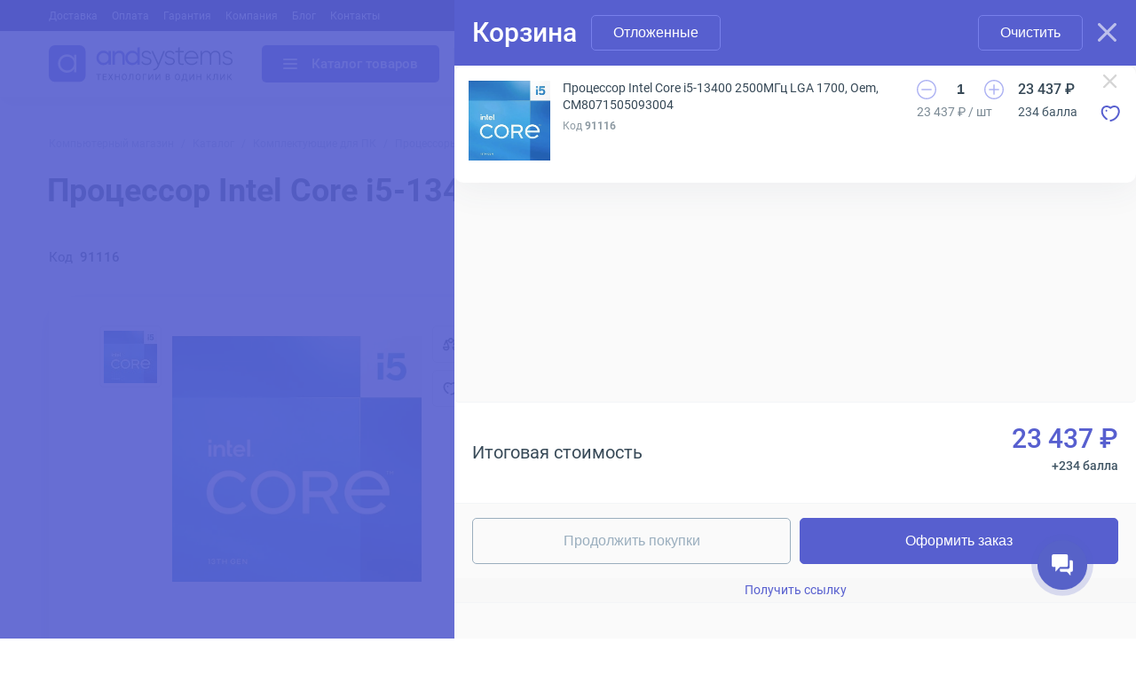

--- FILE ---
content_type: text/html; charset=UTF-8
request_url: https://andpro.ru/catalog/computer_hardware/cpu/protsessor_intel_core_i5_13400_2500mgts_lga_1700_oem_cm8071504821106/?qty=1&addto_basket=182288
body_size: 26149
content:
<!DOCTYPE html>
<html xml:lang='ru' lang='ru' xmlns="http://www.w3.org/1999/xhtml" prefix="og: //ogp.me/ns#">
	<head>
		<title>Процессор Intel Core i5-13400 2500МГц LGA 1700, Oem в Москве (CM8071505093004)</title>
		<meta name="description" content="Процессор Intel, Core i5-13400, 2500МГц, 10C/16T, LGA 1700, 20MB, TDP-65Вт, Oem, CM8071505093004. Купить в Москве!" />
				<link rel="canonical" href="https://andpro.ru/catalog/computer_hardware/cpu/protsessor_intel_core_i5_13400_2500mgts_lga_1700_oem_cm8071504821106/" />
		<script data-skip-moving="true">(function(w, d, n) {var cl = "bx-core";var ht = d.documentElement;var htc = ht ? ht.className : undefined;if (htc === undefined || htc.indexOf(cl) !== -1){return;}var ua = n.userAgent;if (/(iPad;)|(iPhone;)/i.test(ua)){cl += " bx-ios";}else if (/Windows/i.test(ua)){cl += ' bx-win';}else if (/Macintosh/i.test(ua)){cl += " bx-mac";}else if (/Linux/i.test(ua) && !/Android/i.test(ua)){cl += " bx-linux";}else if (/Android/i.test(ua)){cl += " bx-android";}cl += (/(ipad|iphone|android|mobile|touch)/i.test(ua) ? " bx-touch" : " bx-no-touch");cl += w.devicePixelRatio && w.devicePixelRatio >= 2? " bx-retina": " bx-no-retina";if (/AppleWebKit/.test(ua)){cl += " bx-chrome";}else if (/Opera/.test(ua)){cl += " bx-opera";}else if (/Firefox/.test(ua)){cl += " bx-firefox";}ht.className = htc ? htc + " " + cl : cl;})(window, document, navigator);</script>


<link href="/bitrix/js/ui/design-tokens/dist/ui.design-tokens.min.css?173676911823463" type="text/css" rel="stylesheet"/>


<link href="/local/templates/new/css/tiny-slider.min.css?16055520962010" type="text/css" rel="stylesheet"/>
<link href="/local/templates/new/css/catalog.min.css?176891325734329" type="text/css" rel="stylesheet"/>
<link href="/local/templates/new/css/font-awesome.min.css?160555209630639" type="text/css" rel="stylesheet"/>
<link href="/local/templates/new/components/andpro/catalog.element/main/style.min.css?1736769120182" type="text/css" rel="stylesheet"/>
<link href="/local/templates/new/css/lightbox.min.css?16317087422317" type="text/css" rel="stylesheet"/>
<link href="/local/templates/new/css/news.min.css?173676912017515" type="text/css" rel="stylesheet"/>
<link href="/local/templates/new/css/content.min.css?173676912019227" type="text/css" rel="stylesheet"/>
<link href="/local/templates/new/css/font-roboto.min.css?16055520967787" type="text/css" rel="stylesheet" data-template-style="true"/>
<link href="/local/templates/new/css/main.min.css?17556063975551" type="text/css" rel="stylesheet" data-template-style="true"/>
<link href="/local/templates/new/css/form.min.css?173676912022414" type="text/css" rel="stylesheet" data-template-style="true"/>
<link href="/local/templates/new/css/headfoot.min.css?175248435936135" type="text/css" rel="stylesheet" data-template-style="true"/>
<link href="/local/templates/new/components/andpro/basket/main/basket.min.css?173676912017936" type="text/css" rel="stylesheet" data-template-style="true"/>
<link href="/local/templates/new/components/andpro/breadcrumb/new/breadcrumb.min.css?17367691201674" type="text/css" rel="stylesheet" data-template-style="true"/>
<link href="/local/templates/new/components/andpro/catalog.element/main/product.min.css?175205138028884" type="text/css" rel="stylesheet" data-template-style="true"/>
<link href="/local/templates/new/components/andpro/catalog.element/main/style.min.css?1736769120182" type="text/css" rel="stylesheet" data-template-style="true"/>
		







<style>.edost_I2_L1 path { opacity: 0.1; stroke: var(--edost_color, #0087ff); stroke-width: 24; stroke-linecap: round; animation: edost_I2_L1 1.2s linear infinite; } @keyframes edost_I2_L1 { 0% { opacity: 1; } 100% { opacity: 0.1; } } :root { --edost_color: #27b; }</style>
<meta property="og:url" content="https://andpro.ru/catalog/computer_hardware/cpu/protsessor_intel_core_i5_13400_2500mgts_lga_1700_oem_cm8071504821106/" />
<meta property="og:title" content="Процессор Intel Core i5-13400 2500МГц LGA 1700, Oem, CM8071505093004" />
<meta property="og:description" content="&lt;b&gt;Процессор Intel Core i5-13400 CM8071505093004&lt;/b&gt; — мощное решение для игровых и рабочих ПК. С частотой &lt;b&gt;2500 МГц&lt;/b&gt;, &lt;b&gt;10 ядрами&lt;/b&gt;, &lt;b&gt;16 потоками&lt;/b&gt; и кэшем &lt;b&gt;20 МБ&lt;/b&gt;, он подходит для игр и ресурсоемких приложений. &lt;b&gt;TDP 65 Вт&lt;/b&gt; и сокет &lt;b&gt;LGA 1700&lt;/b&gt; обеспечивают энергоэффективность. &lt;br&gt;&lt;br&gt; &lt;/p&gt;&lt;h3 style=&quot;font-weight: 500;font-size: 18px;&quot;&gt; Преимущества Core i5-13400 &lt;/h3&gt;&lt;p class=&quot;itempage-info__text&quot;&gt;&lt;br&gt;&lt;/p&gt;&lt;ul&gt;&lt;li&gt; &lt;b&gt;Производительность&lt;/b&gt;: 10 ядер для игр и работы. &lt;/li&gt;&lt;br&gt;&lt;li&gt; &lt;b&gt;Большой кэш&lt;/b&gt;: 20 МБ для быстрого доступа к данным. &lt;/li&gt;&lt;br&gt;&lt;li&gt; &lt;b&gt;Надежность&lt;/b&gt;: Подходит для игровых ПК. &lt;/li&gt;&lt;br&gt;&lt;li&gt; &lt;b&gt;Доставка&lt;/b&gt;: Быстрая доставка по Москве и России. &lt;/li&gt;&lt;/ul&gt;&lt;p class=&quot;itempage-info__text&quot;&gt;&lt;br&gt;&lt;br&gt; Закажите на andpro.ru для игровых и рабочих ПК!&lt;br&gt;&lt;br&gt;&lt;h3 style=&quot;font-weight: 500;font-size: 18px;&quot;&gt;FAQ&lt;/h3&gt;&lt;br&gt;&lt;p class=&quot;itempage-info__text&quot;&gt;&lt;b&gt;Подходит ли для игр?&lt;/b&gt;&lt;br&gt;Да, идеален для игр среднего уровня.&lt;br&gt;&lt;br&gt;&lt;b&gt;Какая частота процессора?&lt;/b&gt;&lt;br&gt;2500 МГц.&lt;br&gt;&lt;br&gt;&lt;b&gt;Совместим ли с LGA 1700?&lt;/b&gt;&lt;br&gt;Да, совместим с сокетом LGA 1700.&lt;/p&gt;" />
<meta property="og:image" content="https://andpro.ru/upload/iblock/194/0li70egk4kbianm4kj8vo3usl9h0xpzk/128b6eb1_9711_11ed_8136_001e67d1aaeb_e2d4e81c_5975_11ef_8149_001e67d1aaeb.jpg" />
<meta property="og:type" content="website" />
<meta property="og:locale" content="ru_RU" />
<meta property="og:site_name" content="andpro.ru" />



				<meta name="viewport" content="width=device-width, initial-scale=1.0">
	 	<meta http-equiv="Content-Type" content="text/html; charset=UTF-8">
		<meta name="HandheldFriendly" content="true">
		<meta name="apple-mobile-web-app-capable" content="yes">
		<meta name="apple-mobile-web-app-title" content="Andpro.ru">
		<meta name="application-name" content="Andpro.ru">
		<meta name="SKYPE_TOOLBAR" content="SKYPE_TOOLBAR_PARSER_COMPATIBLE">
		<link rel="manifest" href="/site.webmanifest">
		
		<meta nmae="apple-mobile-web-app-status-bar-style" content="black">
		<meta name="msapplication-TileColor" content="#348c4f">
		<meta name="theme-color" content="#ffffff">
		<link rel="apple-touch-icon" sizes="180x180" href="/apple-touch-icon.png?v=ce5452be">
		<link rel="icon" type="image/x-icon" href="/logo-andsystems-color-icon-yellow.svg?v=ce5452be">
		<link rel="icon" type="image/svg" sizes="60x60" href="/logo-andsystems-color-icon-yellow.svg?v=ce5452be">
		<link rel="icon" type="image/png" sizes="32x32" href="/favicon-32x32.png?v=ce5452be">
		<link rel="icon" type="image/png" sizes="16x16" href="/favicon-16x16.png?v=ce5452be">
		<link rel="mask-icon" href="/safari-pinned-tab.svg?v=ce5452be" color="#348c4f">
		<link rel="shortcut icon" type="image/png" href="/favicon.png?v=ce5452be">
		<link rel="preload" href="/local/templates/new/fonts/roboto/KFOlCnqEu92Fr1MmEU9fBBc4.woff2" as="font" type="font/woff2" crossorigin="anonymous">
		<link rel="preload" href="/local/templates/new/fonts/roboto/KFOmCnqEu92Fr1Mu5mxKOzY.woff2" as="font" type="font/woff2" crossorigin="anonymous">
		<link rel="preload" href="/local/templates/new/fonts/roboto/KFOlCnqEu92Fr1MmWUlfABc4EsA.woff2" as="font" type="font/woff2" crossorigin="anonymous">
		<link rel="preload" href="/local/templates/new/fonts/roboto/KFOmCnqEu92Fr1Mu4mxK.woff2" as="font" type="font/woff2" crossorigin="anonymous">
		<link rel="preload" href="/local/templates/new/fonts/roboto/KFOlCnqEu92Fr1MmWUlfBBc4.woff2" as="font" type="font/woff2" crossorigin="anonymous">
		<link rel="preload" href="/local/templates/new/fonts/roboto/KFOlCnqEu92Fr1MmEU9fABc4EsA.woff2" as="font" type="font/woff2" crossorigin="anonymous">
		<link rel="preload" href="/local/templates/new/fonts/roboto/KFOlCnqEu92Fr1MmWUlfChc4EsA.woff2" as="font" type="font/woff2" crossorigin="anonymous">
								<script data-skip-moving="true"> (function(m,e,t,r,i,k,a){m[i]=m[i]||function(){(m[i].a=m[i].a||[]).push(arguments)};m[i].l=1*new Date();k=e.createElement(t),a=e.getElementsByTagName(t)[0],k.async=1,k.src=r,a.parentNode.insertBefore(k,a)}) (window, document,"script","https://mc.yandex.ru/metrika/tag.js","ym");ym(36947620,"init",{clickmap:false,trackLinks:true,accurateTrackBounce:true,trackHash:true,ecommerce:"dataLayer"});</script>
		<script data-skip-moving="true">(function(w,d,s,l,i){w[l]=w[l]||[];w[l].push({'gtm.start':new Date().getTime(),event:'gtm.js'});var f=d.getElementsByTagName(s)[0],j=d.createElement(s),dl=l!='dataLayer'?'&l='+l:'';j.async=1;j.src='https://www.googletagmanager.com/gtm.js?id='+i+dl;f.parentNode.insertBefore(j,f);})(window,document,'script','dataLayer','GTM-PG362M8');</script>
	<meta name="p:domain_verify" content="71e245d1db877c02b69dd04cfcad0c3f"/>
	</head>
	<body>
		<noscript><div><img src="https://mc.yandex.ru/watch/36947620" style="position:absolute;left:-9999px" alt="ym"></div></noscript>
		<noscript><iframe src="https://www.googletagmanager.com/ns.html?id=GTM-PG362M8" height="0" width="0" style="display:none;visibility:hidden"></iframe></noscript>

				<div class="wrapper">
				
	<div class="header-top">
		<div class="container">
			<div class="header-top__row">
				<ul class="header-top__menu">
																							<li><a href="/help/delivery/">Доставка</a></li>
																	<li><a href="/help/payment/">Оплата</a></li>
																	<li><a href="/help/warranty/">Гарантия</a></li>
																	<li><a href="/company/">Компания</a></li>
																	<li><a href="/blog/">Блог</a></li>
																	<li><a href="/contacts/">Контакты</a></li>
									</ul>
				<ul class="header-top__menu --right">
					<li class="--phone"><a rel="nofollow" href="tel:+74955454870" class="header-top__phone first">+7 495 545 48 70</a><span>(Пн-Пт: 10:00-18:00)</span></li>
					<li class='call-back-button top' fid="6"><span id='call-back-span'>Перезвонить</span></li>
					<li><a rel="nofollow" class="--login" href="/personal/">Войти</a></li>
					<li><a rel="nofollow" class="--register" href="/personal/registration.php">Регистрация</a></li>
				</ul>
			</div>
		</div>
	</div>


			<header class="header">
				<div class="header__cont">
					<div class="container">
						<div class="header__row">
							<div class="header__menu-btn">
								<div class="header__burger-line"></div>
								<div class="header__burger-line"></div>
								<div class="header__burger-line"></div>
							</div>
							<a class="header__logo-link" href="/" title="Магазин компьютерной техники AND-Systems"><img alt="Магазин компьютерной техники AND-Systems" src="/local/templates/new/img/logo.svg" class="header__logo"></a>
							<div class="header__cat-btn empty">
								<div class="nwheader-cat-burger">
									<div class="nwheader-cat-burger__line"></div>
									<div class="nwheader-cat-burger__line"></div>
									<div class="nwheader-cat-burger__line"></div>
								</div>
								Каталог товаров							</div>

							<div class="header__search-block">
								<form action="/catalog/">
	<div class="form-box">
		<button class="search-btn" aria-label="Искать"></button>
		<input style="color:#4A5973" type="text" class="form-control search-form" placeholder="Поиск по каталогу" name="q" value="" autocomplete="off" />
		<input type="submit" value="Поиск" hidden />
	</div>
</form>
<div class="nwheader-search --hide" path="/catalog/computer_hardware/cpu/protsessor_intel_core_i5_13400_2500mgts_lga_1700_oem_cm8071504821106/" minqlen="2"></div>							</div>

							<div class="header__rightbox">
								<a title="Позвонить" class="call-btn" href="tel:+74955454870"></a>
								<div class="header-btn compare" onclick="redirectPath('/catalog/compare.php')">
									<span class="header-badge" data-href="/catalog/compare.php"  title="Сравнение товаров" data-ids="[]">
										0									</span>
								</div>
								<div class="header-btn delay" title="Отложенные"><span class="header-badge"></span></div>
								<div class="header-btn basket" title="Корзина"><span class="header-badge"></span></div>
							</div>
						</div>
					</div>
				</div>
				<div class="nwheader-cat --hide">
					<div class="nwheader-cat__container">
						<div class="nwheader-cat__col --category">
	<ul class="nwheader-cat__menu">
			<li>
			<a class="catmenu-link --personalnye_kompyutery" href="/catalog/personalnye_kompyutery/" data-id="2468">
				Компьютерная техника			</a>
							<ul class='catmenu-delete'>
											<li><a href="/catalog/personalnye_kompyutery/pc/">Стационарные ПК</a></li>
											<li><a href="/catalog/personalnye_kompyutery/monoblock/">Моноблоки</a></li>
											<li><a href="/catalog/personalnye_kompyutery/workstations/">Рабочие станции</a></li>
									</ul>
					</li>
			<li>
			<a class="catmenu-link --notebooks_accessories" href="/catalog/notebooks_accessories/" data-id="220">
				Мобильные устройства			</a>
							<ul class='catmenu-delete'>
											<li><a href="/catalog/notebooks_accessories/notebooks/">Ноутбуки</a></li>
											<li><a href="/catalog/notebooks_accessories/planshety/">Планшеты</a></li>
											<li><a href="/catalog/notebooks_accessories/laptop_battery/">Аккумуляторы для ноутбуков</a></li>
											<li><a href="/catalog/notebooks_accessories/power_adapters/">Зарядные устройства для ноутбуков</a></li>
											<li><a href="/catalog/notebooks_accessories/dockstations/">Док-станции для ноутбуков</a></li>
											<li><a href="/catalog/notebooks_accessories/laptop_bag/">Сумки для ноутбуков</a></li>
											<li><a href="/catalog/notebooks_accessories/else_accessories/">Аксессуары для мобильных устройств</a></li>
									</ul>
					</li>
			<li>
			<a class="catmenu-link --power_supply" href="/catalog/power_supply/" data-id="140">
				Решения для электропитания			</a>
							<ul class='catmenu-delete'>
											<li><a href="/catalog/power_supply/ups/">ИБП</a></li>
											<li><a href="/catalog/power_supply/battery/">Аккумуляторы для ИБП</a></li>
											<li><a href="/catalog/power_supply/pdu/">Системы распределения питания</a></li>
											<li><a href="/catalog/power_supply/voltage_regulator/">Стабилизаторы напряжения</a></li>
											<li><a href="/catalog/power_supply/surge_protector/">Сетевые фильтры</a></li>
											<li><a href="/catalog/power_supply/batarei_dlya_dezhurnykh_sistem/">Батареи для аварийного питания</a></li>
											<li><a href="/catalog/power_supply/ups_options/">Аксессуары и опции для ИБП</a></li>
									</ul>
					</li>
			<li>
			<a class="catmenu-link --orgtekhnika" href="/catalog/orgtekhnika/" data-id="231">
				Офисная техника			</a>
							<ul class='catmenu-delete'>
											<li><a href="/catalog/orgtekhnika/printers/">Принтеры</a></li>
											<li><a href="/catalog/orgtekhnika/mfu/">МФУ</a></li>
											<li><a href="/catalog/orgtekhnika/scanners/">Сканеры</a></li>
											<li><a href="/catalog/orgtekhnika/perepletchiki/">Переплетчики</a></li>
											<li><a href="/catalog/orgtekhnika/laminatory/">Ламинаторы</a></li>
											<li><a href="/catalog/orgtekhnika/plenka_dlya_laminirovaniya/">Пленка для ламинирования</a></li>
											<li><a href="/catalog/orgtekhnika/unichtozhiteli_bumagi/">Уничтожители бумаги</a></li>
											<li><a href="/catalog/orgtekhnika/supplies/">Расходные материалы для принтеров и МФУ</a></li>
											<li><a href="/catalog/orgtekhnika/paper/">Офисная бумага</a></li>
											<li><a href="/catalog/orgtekhnika/printing_options/">Аксессуары для принтеров и МФУ</a></li>
									</ul>
					</li>
			<li>
			<a class="catmenu-link --servers" href="/catalog/servers/" data-id="193">
				Серверное оборудование			</a>
							<ul class='catmenu-delete'>
											<li><a href="/catalog/servers/server/">Серверы</a></li>
											<li><a href="/catalog/computer_hardware/cases/filter/naznachenie-is-servernyy/apply/">Серверные корпуса</a></li>
											<li><a href="/catalog/computer_hardware/cpu/filter/primenenie-is-dlya-servera/apply/">Серверные процессоры</a></li>
											<li><a href="/catalog/computer_hardware/memory_ram/filter/primenenie-is-servernaya/apply/">Серверная память</a></li>
											<li><a href="/catalog/computer_hardware/hdd/filter/naznachenie-is-servernye/apply/">Серверные HDD</a></li>
											<li><a href="/catalog/computer_hardware/ssd/filter/naznachenie-is-servernye/apply/">Серверные SSD</a></li>
											<li><a href="/catalog/computer_hardware/nic/filter/naznachenie-is-servernye/apply/">Серверные сетевые карты</a></li>
											<li><a href="/catalog/computer_hardware/bloki_pitaniya/filter/naznachenie-is-servernyy/apply/">Серверные блоки питания</a></li>
											<li><a href="/catalog/computer_hardware/controllers/">RAID-контроллеры</a></li>
											<li><a href="/catalog/computer_hardware/cpu_cooling/filter/naznachenie-is-servernye/apply/">Серверные кулеры</a></li>
											<li><a href="/catalog/servers/optsii_dlya_raid_kontrollerov/">Аксессуары для RAID-контроллеров</a></li>
											<li><a href="/catalog/computer_hardware/motherboards/filter/naznachenie-is-servernye/apply/">Серверные материнские платы</a></li>
											<li><a href="/catalog/computer_hardware/vga_cards/filter/naznachenie-is-servernye/apply/">Графические ускорители</a></li>
											<li><a href="/catalog/servers/details_for_servers/">Аксессуары для серверов</a></li>
									</ul>
					</li>
			<li>
			<a class="catmenu-link --monitors_projectors" href="/catalog/monitors_projectors/" data-id="225">
				Мониторы и проекторы			</a>
							<ul class='catmenu-delete'>
											<li><a href="/catalog/monitors_projectors/monitors/">Мониторы</a></li>
											<li><a href="/catalog/monitors_projectors/paneli/">ЖК-панели</a></li>
											<li><a href="/catalog/monitors_projectors/projectors/">Проекторы</a></li>
											<li><a href="/catalog/monitors_projectors/accessories_monitors/">Аксессуары для дисплеев</a></li>
											<li><a href="/catalog/monitors_projectors/ekrany/">Экраны для проекторов</a></li>
											<li><a href="/catalog/monitors_projectors/televizory/">Телевизоры</a></li>
									</ul>
					</li>
			<li>
			<a class="catmenu-link --soft" href="/catalog/soft/" data-id="266">
				Программное обеспечение			</a>
					</li>
			<li>
			<a class="catmenu-link --phones" href="/catalog/phones/" data-id="264">
				Телефоны			</a>
							<ul class='catmenu-delete'>
											<li><a href="/catalog/phones/ip_phones/">IP-телефоны</a></li>
											<li><a href="/catalog/phones/dect/">DECT-телефоны</a></li>
											<li><a href="/catalog/phones/cord_phones/">Проводные телефоны</a></li>
											<li><a href="/catalog/phones/optsii_1/">Аксессуары для телефонов</a></li>
									</ul>
					</li>
			<li>
			<a class="catmenu-link --avtomaticheskaya_identifikatsiya" href="/catalog/avtomaticheskaya_identifikatsiya/" data-id="675">
				Оборудование для идентификации товаров			</a>
							<ul class='catmenu-delete'>
											<li><a href="/catalog/avtomaticheskaya_identifikatsiya/skanery_shtrikhkodov/">Сканеры штрих-кодов</a></li>
											<li><a href="/catalog/avtomaticheskaya_identifikatsiya/printery_etiketok/">Принтеры этикеток</a></li>
											<li><a href="/catalog/avtomaticheskaya_identifikatsiya/mobilnye_kompyutery/">Терминалы для сбора данных</a></li>
											<li><a href="/catalog/avtomaticheskaya_identifikatsiya/krasyashchaya_lenta/">Красящие ленты для принтеров этикеток</a></li>
											<li><a href="/catalog/avtomaticheskaya_identifikatsiya/optsii_dlya_printerov_etiketok/">Аксессуары для принтеров этикеток</a></li>
									</ul>
					</li>
			<li>
			<a class="catmenu-link --computer_hardware" href="/catalog/computer_hardware/" data-id="145">
				Комплектующие для ПК			</a>
							<ul class='catmenu-delete'>
											<li><a href="/catalog/computer_hardware/motherboards/">Материнские платы</a></li>
											<li><a href="/catalog/computer_hardware/cpu/">Процессоры</a></li>
											<li><a href="/catalog/computer_hardware/vga_cards/">Видеокарты</a></li>
											<li><a href="/catalog/computer_hardware/memory_ram/">Оперативная память</a></li>
											<li><a href="/catalog/computer_hardware/ssd/">SSD накопители</a></li>
											<li><a href="/catalog/computer_hardware/hdd/">Жесткие диски HDD</a></li>
											<li><a href="/catalog/computer_hardware/cases/">Корпуса для компьютеров</a></li>
											<li><a href="/catalog/computer_hardware/controllers/">Серверные контроллеры</a></li>
											<li><a href="/catalog/computer_hardware/nic/">Сетевые карты</a></li>
											<li><a href="/catalog/computer_hardware/bloki_pitaniya/">Блоки питания для компьютеров</a></li>
											<li><a href="/catalog/computer_hardware/opticheskie_privody/">Оптические приводы</a></li>
											<li><a href="/catalog/computer_hardware/case_fan/">Вентиляторы для компьютеров</a></li>
											<li><a href="/catalog/computer_hardware/cpu_cooling/">Кулеры для процессоров</a></li>
											<li><a href="/catalog/computer_hardware/zvukovye_karty/">Звуковые карты</a></li>
											<li><a href="/catalog/computer_hardware/adapters/">Кабели и переходники для компьютеров</a></li>
											<li><a href="/catalog/computer_hardware/prochie_optsii_dlya_pk/">Интерфейсные платы и адаптеры</a></li>
									</ul>
					</li>
			<li>
			<a class="catmenu-link --network" href="/catalog/network/" data-id="242">
				Сетевое оборудование			</a>
							<ul class='catmenu-delete'>
											<li><a href="/catalog/network/switch/">Коммутаторы</a></li>
											<li><a href="/catalog/network/marshrutizatory/">Маршрутизаторы</a></li>
											<li><a href="/catalog/network/routers/">Wi-Fi роутеры</a></li>
											<li><a href="/catalog/network/firewall/">Межсетевые экраны</a></li>
											<li><a href="/catalog/network/mediaconverters/">Медиаконвертеры</a></li>
											<li><a href="/catalog/network/access_point/">Точки доступа Wi-Fi</a></li>
											<li><a href="/catalog/network/antennas/">Антенны для Wi-Fi оборудования</a></li>
											<li><a href="/catalog/network/rasshiriteli_wifi/">Усилители Wi-Fi сигнала</a></li>
											<li><a href="/catalog/network/powerline/">Powerline-адаптеры</a></li>
											<li><a href="/catalog/network/switch_modules/">Модули для коммутаторов</a></li>
											<li><a href="/catalog/network/transceivers/">Трансиверы</a></li>
											<li><a href="/catalog/network/net_instrument/">Инструменты для СКС</a></li>
											<li><a href="/catalog/network/kvm_pereklyuchateli_konsoli/">KVM оборудование</a></li>
											<li><a href="/catalog/network/optsii/">Аксессуары для KVM</a></li>
											<li><a href="/catalog/network/poe_aksessuary/">POE аксессуары</a></li>
									</ul>
					</li>
			<li>
			<a class="catmenu-link --peripherals" href="/catalog/peripherals/" data-id="622">
				Периферийные устройства			</a>
							<ul class='catmenu-delete'>
											<li><a href="/catalog/peripherals/keyboards/">Клавиатуры</a></li>
											<li><a href="/catalog/peripherals/mouse/">Мыши</a></li>
											<li><a href="/catalog/peripherals/combo/">Комплекты клавиатур и мышей</a></li>
											<li><a href="/catalog/peripherals/veb_kamery/">Веб-камеры</a></li>
											<li><a href="/catalog/peripherals/kolonki/">Компьютерные колонки</a></li>
											<li><a href="/catalog/peripherals/garnitury_naushniki/">Наушники</a></li>
											<li><a href="/catalog/peripherals/external_drives/">Внешние диски</a></li>
											<li><a href="/catalog/peripherals/mobile_power/">Портативные зарядные устройства</a></li>
											<li><a href="/catalog/peripherals/usb_khaby/">USB-хабы</a></li>
											<li><a href="/catalog/peripherals/aksessuary_dlya_graficheskikh_planshetov/">Аксессуары для графических планшетов</a></li>
											<li><a href="/catalog/peripherals/graficheskie_planshety/">Графические планшеты</a></li>
											<li><a href="/catalog/peripherals/vneshnie_korpusy_dlya_hdd_ssd/">Корпуса для дисков</a></li>
											<li><a href="/catalog/peripherals/memory_card/">Карты памяти</a></li>
											<li><a href="/catalog/peripherals/usb_drive/">Флешки</a></li>
									</ul>
					</li>
			<li>
			<a class="catmenu-link --mounting_hardware" href="/catalog/mounting_hardware/" data-id="182">
				Монтажное телекоммуникационное оборудование			</a>
							<ul class='catmenu-delete'>
											<li><a href="/catalog/mounting_hardware/rack/">Телекоммуникационные шкафы</a></li>
											<li><a href="/catalog/mounting_hardware/shelfes/">Полки для телекоммуникационных шкафов</a></li>
											<li><a href="/catalog/mounting_hardware/fan_modules/">Модули вентиляторные</a></li>
											<li><a href="/catalog/mounting_hardware/organaizer/">Кабельные органайзеры</a></li>
											<li><a href="/catalog/mounting_hardware/sensors/">Системы мониторинга микроклимата для шкафов</a></li>
											<li><a href="/catalog/mounting_hardware/patch_panels/">Патч-панели</a></li>
											<li><a href="/catalog/mounting_hardware/kommutatsionnye_moduli/">Коммутационные модули</a></li>
											<li><a href="/catalog/mounting_hardware/rack_stuff/">Аксессуары для телекоммуникационных шкафов</a></li>
									</ul>
					</li>
			<li>
			<a class="catmenu-link --storage" href="/catalog/storage/" data-id="235">
				Хранилища данных			</a>
							<ul class='catmenu-delete'>
											<li><a href="/catalog/storage/sistemy-khraneniya-dannykh/">Системы хранения данных</a></li>
											<li><a href="/catalog/storage/tape_storage/">Ленточные библиотеки</a></li>
											<li><a href="/catalog/storage/tape_drives/">Ленточные стримеры</a></li>
											<li><a href="/catalog/storage/optsii_dlya_nastolnykh_sistem/">Аксессуары для хранилищ данных</a></li>
											<li><a href="/catalog/storage/tape_drive/">Ленточные кассеты LTO</a></li>
											<li><a href="/catalog/computer_hardware/hdd/filter/naznachenie-is-dlya-sistemy-hraneniya/apply/">HDD для хранилищ данных</a></li>
											<li><a href="/catalog/computer_hardware/ssd/filter/naznachenie-is-dlya-sistemy-hraneniya/apply/">SSD для хранилищ данных</a></li>
									</ul>
					</li>
			<li>
			<a class="catmenu-link --bezopasnost_okhrannye_sistemy" href="/catalog/bezopasnost_okhrannye_sistemy/" data-id="678">
				Системы безопасности			</a>
							<ul class='catmenu-delete'>
											<li><a href="/catalog/bezopasnost_okhrannye_sistemy/videonablyudenie/">Камеры видеонаблюдения</a></li>
											<li><a href="/catalog/bezopasnost_okhrannye_sistemy/videoregistratori/">IP видеорегистраторы</a></li>
											<li><a href="/catalog/computer_hardware/hdd/filter/naznachenie-is-dlya-sistem-videonablyudeniya/apply/">Жесткие диски для видеонаблюдения</a></li>
											<li><a href="/catalog/bezopasnost_okhrannye_sistemy/datchiki_bezopasnosti/">Датчики безопасности</a></li>
											<li><a href="/catalog/bezopasnost_okhrannye_sistemy/domofoniya/">Домофоны и вызывные панели</a></li>
											<li><a href="/catalog/bezopasnost_okhrannye_sistemy/optsii_dlya_sistem_bezopasnosti/">Аксессуары для систем безопасности</a></li>
											<li><a href="/catalog/bezopasnost_okhrannye_sistemy/umnyy_dom/">Компоненты умного дома</a></li>
									</ul>
					</li>
			<li>
			<a class="catmenu-link --promyshlennoe_oborudovanie" href="/catalog/promyshlennoe_oborudovanie/" data-id="2436">
				Промышленное сетевое оборудование			</a>
							<ul class='catmenu-delete'>
											<li><a href="/catalog/network/switch/filter/promyshlennyy-is-da/apply/">Промышленные коммутаторы</a></li>
											<li><a href="/catalog/promyshlennoe_oborudovanie/preobrazovateli_signala/">Серверы последовательных интерфейсов</a></li>
											<li><a href="/catalog/computer_hardware/bloki_pitaniya/filter/naznachenie-is-dlya-promyshlennogo-pk-or-promyshlennyy/apply/">Блоки питания промышленного класса</a></li>
											<li><a href="/catalog/network/mediaconverters/filter/promyshlennyy-is-da/apply/">Медиаконвертеры промышленного типа</a></li>
											<li><a href="/catalog/computer_hardware/ssd/filter/naznachenie-is-promyshlennyy/apply/">Промышленные SSD диски</a></li>
											<li><a href="/catalog/network/transceivers/filter/promyshlennyy-is-da/apply/">Трансиверы для промышленных сетей</a></li>
											<li><a href="/catalog/monitors_projectors/monitors/filter/oblast_primeneniya-is-promyshlennyy/apply/">Мониторы промышленного назначения</a></li>
											<li><a href="/catalog/computer_hardware/memory_ram/filter/promyshlennyy-is-da/apply/">Модули памяти для промышленности</a></li>
									</ul>
					</li>
			<li>
			<a class="catmenu-link --kompyuternaya_mebel" href="/catalog/kompyuternaya_mebel/" data-id="2453">
				Компьютерная мебель для офиса и дома			</a>
							<ul class='catmenu-delete'>
											<li><a href="/catalog/kompyuternaya_mebel/kompyuternye_stulya/">Офисные кресла</a></li>
											<li><a href="/catalog/kompyuternaya_mebel/kompyuternye_stoly/">Компьютерные столы</a></li>
									</ul>
					</li>
			<li>
			<a class="catmenu-link --kabelnaya_produktsiya" href="/catalog/kabelnaya_produktsiya/" data-id="2455">
				Кабели			</a>
							<ul class='catmenu-delete'>
											<li><a href="/catalog/kabelnaya_produktsiya/dac_kabeli/">DAC кабели</a></li>
											<li><a href="/catalog/computer_hardware/adapters/filter/tip_kabelya_3-is-usb-kabel/apply/">Кабели USB</a></li>
											<li><a href="/catalog/computer_hardware/adapters/filter/tip_kabelya_3-is-audiokabel/apply/">Аудиокабели</a></li>
											<li><a href="/catalog/computer_hardware/adapters/filter/tip_kabelya_3-is-video-kabel-or-video-kabel-s-ethernet/apply/">Видеокабели</a></li>
											<li><a href="/catalog/kabelnaya_produktsiya/kabeli_dannykh/">Кабели для передачи данных</a></li>
											<li><a href="/catalog/kabelnaya_produktsiya/kabeli_dlya_kvm_oborudovaniya/">Кабели KVM</a></li>
											<li><a href="/catalog/kabelnaya_produktsiya/kabeli_dlya_antenn/">Антенные кабели</a></li>
											<li><a href="/catalog/kabelnaya_produktsiya/kabeli_dlya_orgtekhniki/">Кабели для офисной техники</a></li>
											<li><a href="/catalog/kabelnaya_produktsiya/kommutatsionnye_kabeli/">Коммутационные кабели</a></li>
											<li><a href="/catalog/kabelnaya_produktsiya/silovye_kabeli/">Кабели питания</a></li>
									</ul>
					</li>
		</ul>
</div>
<div class="nwheader-cat__col --content"></div>	
					</div>
				</div>
					<div class="nwheader-mobile">
		<div class="nwheader-mobile__container">
			<ul class="nwheader-mobile__list">
									<li><a href="/catalog/" class="--active">Каталог</a></li>
									<li><a href="/help/delivery/">Доставка</a></li>
									<li><a href="/help/payment/">Оплата</a></li>
									<li><a href="/help/warranty/">Гарантия</a></li>
									<li><a href="/company/">Компания</a></li>
									<li><a href="/blog/">Блог</a></li>
									<li><a href="/contacts/">Контакты</a></li>
								<li class="--box">
					<a rel="nofollow" class="--login" href="/personal/">Войти</a>					<a rel="nofollow" class="--register" href="/personal/registration.php">Регистрация</a>				</li>
			</ul>
			<div class="nwheader-mobile__footer">
				<div class="nwheader-mobile__phone-link">
					<div class="nwheader-mobile__phone-box">
						<a rel="nofollow" href="tel:+74955454870" class="nwheader-mobile__phone first">+7 495 545 48 70</a>
						<span class="nwheader-mobile__subphone">Пн-Пт: 10:00-18:00</span>
					</div>
				</div>
				<span class='cf-button --default --btn-small call-back-button' fid="6">Перезвонить</span>

			</div>
		</div>
	</div>
				<div class='nwheader-form'></div>
				<div class='nwheader-login'>
									</div>
			</header>
			<div class="nwheader-cart">
								


<div class="nwheader-cart-main basket" count="1" data-allprice="23437">
	<div class="nwheader-cart__header">
		<span class="nwheader-cart__title">Корзина</span>
		<button class="cf-button --white-outline --mt-16 toggle">Отложенные</button>
		<button class="cf-button --white-outline --ml-auto --clear-btn">Очистить</button>
		<div class="nwheader-cart__close-cart"></div>
	</div>
	<div class="nwheader-cart__container">
		<div class="nwheader-cart__item-box" id="basket_item_box">
													<div class="nwheader-cart-item"
							data-id = "11556609"
							data-pid = "182288"
							data-price = "23 437 ₽"
							data-price_per_item =  "23 437 ₽"
							data-name = "Процессор Intel Core i5-13400 2500МГц LGA 1700, Oem, CM8071505093004"
							data-brand = "Intel"
							data-sid = "186"
							data-qty = "1"
							data-metric1 = "6602120"
						>
							<div class="nwheader-cart-item__col --image">
								<a href="/catalog/computer_hardware/cpu/protsessor_intel_core_i5_13400_2500mgts_lga_1700_oem_cm8071504821106/">
									<img src="/upload/iblock/194/0li70egk4kbianm4kj8vo3usl9h0xpzk/128b6eb1_9711_11ed_8136_001e67d1aaeb_e2d4e81c_5975_11ef_8149_001e67d1aaeb.jpg" class="nwheader-cart-item__img" alt="Процессор Intel Core i5-13400 2500МГц LGA 1700, Oem, CM8071505093004">
								</a>
							</div>
							<div class="nwheader-cart-item__col --body">
								<a href="/catalog/computer_hardware/cpu/protsessor_intel_core_i5_13400_2500mgts_lga_1700_oem_cm8071504821106/" class="nwheader-cart-item__name">Процессор Intel Core i5-13400 2500МГц LGA 1700, Oem, CM8071505093004</a>
								<span class="nwheader-cart-item__code">Код <strong>91116</strong></span>
							</div>
							
								<div class="nwheader-cart-item__col --quant">
						    		<div class="nwheader-cart-quant">
						    			<div class="nwheader-cart-item__btn --minus" data-id="11556609" data-main_pr_id = "182288" data-qty_delta=-1 data-type='main'></div>
						    			<ul class="nwheader-cart-item__num">
						    				<input class="nwheader-cart-item__num-select" value="1" data-id="11556609" data-type="main" data-main_pr_id = "182288"></input>
						    			</ul>
						    			<div class="nwheader-cart-item__btn --plus" data-id="11556609" data-main_pr_id = "182288" data-qty_delta=1 data-type='main'></div>
						    		</div>
						    		<span class="nwheader-cart-item__price-item">23 437 ₽ / шт</span>
								</div>
															<div class="nwheader-cart-item__col --price">
																		<span class="nwheader-cart-item__price">23 437 ₽</span>
									<span class="nwheader-cart-item__bonus">234 балла</span>
								</div>
							
							<div class="nwheader-cart-item__col --box">
								<div class="nwheader-cart-item__remove" data-id="11556609" data-qty="1" data-main_pr_id = "182288"></div>
								<div class="nwheader-cart-item__move" data-id="11556609"></div>							
							</div>

						</div>
						<div class="nwheader-cart-item-attach">
													</div>
								</div>
		<div class="nwheader-cart__price-block">
			<div class="nwheader-cart__label">Итоговая стоимость</div>
			<div class="nwheader-cart__price-box">
				<div class="nwheader-cart__total-price">23 437 ₽</div>
				<div class="nwheader-cart__bonus">+234 балла</div>
				<a href="" target="_blank" class="nwheader-cart__credit empty"></a>
			</div>
		</div>
		<div class="nwheader-cart__control-block">
			
			<div class="nwheader-cart__control-row">
				<button class="cf-button continue --cart-btn --default">Продолжить покупки</button>
				<button class="cf-button toorder --cart-btn --primary --mt-16" onclick="location.href='/order/'">Оформить заказ</button>
			</div>
			<div class="nwheader-cart__link-block"><a href='' class="nwheader-cart__get-link">Получить ссылку</a></div>
		</div>
	</div>
</div>

<div class="nwheader-cart-main delay empty" count="0" data-allprice="0">
	<div class="nwheader-cart__header">
		<span class="nwheader-cart__title">Отложенные</span>
		<button class="cf-button --white-outline --mt-16 toggle">Корзина</button>
		<button class="cf-button --white-outline --ml-auto --clear-btn" disabled>Очистить</button>
		<div class="nwheader-cart__close-cart"></div>
	</div>
	<div class="nwheader-cart__container">
		<div class="nwheader-cart__item-box">
							<div class="emptycart-modal">
					<img loading="lazy" src="/local/templates/new/img/empty-cart.svg" class="emptycart-page__cart-icon" alt="Пустая корзина">
					<P class="emptycart-page__title">В корзине пока ничего нет</P>
					<p class="emptycart-page__text">Вы можете начать свой выбор с нашего каталога товаров или воспользоваться поиском, если ищете что-то конкретное.</p>
					<a href="/catalog/" class="cf-button --primary">Выбрать товары</a>
				</div>	
					</div>
		<div class="nwheader-cart__price-block">
			<div class="nwheader-cart__label">Итого</div>
			<div class="nwheader-cart__price-box">
				<div class="nwheader-cart__total-price"></div>
			</div>
		</div>
		<div class="nwheader-cart__control-block">
			
			<div class="nwheader-cart__control-row">
				<button class="cf-button continue --cart-btn --default">Продолжить покупки</button>
				<button class="cf-button tobasket --cart-btn --primary --mt-16" disabled>Всё в корзину</button>
			</div>
			<div class="nwheader-cart__link-block"><a class="nwheader-cart__get-link" href="">Получить ссылку</a></div>
		</div>
	</div>
</div>			</div>	

			<div class="content-block">
				<div class="container">
					<div class="content-block__head">
						<ul class="breadcrumb"><li class='breadcrumb-item'><a href='/'>Компьютерный магазин</a></li><li class='breadcrumb-item --send-e'><a href='/catalog/'>Каталог</a></li><li class='breadcrumb-item --send-e'><a href='/catalog/computer_hardware/'>Комплектующие для ПК</a></li><li class='breadcrumb-item --send-e'><a href='/catalog/computer_hardware/cpu/'>Процессоры</a></li><li class='breadcrumb-item --send-e --active'><a href='/catalog/computer_hardware/cpu/protsessor_intel_core_i5_13400_2500mgts_lga_1700_oem_cm8071504821106/'>Процессор Intel Core i5-13400 2500МГц LGA 1700, Oem, CM8071505093004</a></li></ul><script type="application/ld+json">{"@context":"http://schema.org","@type":"ElectronicsStore","currenciesAccepted":"RUB","openingHours":"Mo, Tu, We, Th, Fr 10:00-18:00","paymentAccepted":"Credit Card, Bill","priceRange":"$","address":{"@type":"PostalAddress","addressLocality":"Russia, Moscow","addressCountry":"RU","addressRegion":"Moscow","postalCode":125480,"streetAddress":"Turistskaya 33/1"},"telephone":"+7 (495) 545-48-70, 8 (800) 707-78-15","email":"info@andpro.ru","image":"https://andpro.ru/favicon.ico","name":"AND-Systems"}</script>
<script type="application/ld+json">{"@type":"BreadcrumbList","itemListElement":[{"@type":"ListItem","position":1,"item":{"@type":"ListItem","@id":"/","name":"Компьютерный магазин"}},{"@type":"ListItem","position":2,"item":{"@type":"ListItem","@id":"/catalog/","name":"Каталог"}},{"@type":"ListItem","position":3,"item":{"@type":"ListItem","@id":"/catalog/computer_hardware/","name":"Комплектующие для ПК"}},{"@type":"ListItem","position":4,"item":{"@type":"ListItem","@id":"/catalog/computer_hardware/cpu/","name":"Процессоры"}},{"@type":"ListItem","position":5,"item":{"@type":"ListItem","@id":"/catalog/computer_hardware/cpu/protsessor_intel_core_i5_13400_2500mgts_lga_1700_oem_cm8071504821106/","name":"Процессор Intel Core i5-13400 2500МГц LGA 1700, Oem, CM8071505093004"}}]}</script>
						<div id="h1_block">
														<h1 id="pagetitle">
								Процессор Intel Core i5-13400 2500МГц (CM8071505093004)							</h1>
						</div>
					</div><div class="content-block__col">
	
<div class="itempage-head">
	<div class="itempage-head__code">Код<span>91116</span></div>
				<div class="itempage-head__share"><span>Поделиться</span>
		<div class="itempage-items__share">
		<a title="vk" href="https://vk.com/share.php?url=https://andpro.ru/catalog/computer_hardware/cpu/protsessor_intel_core_i5_13400_2500mgts_lga_1700_oem_cm8071504821106/" target="_blank" rel="nofollow"><img alt="vk" class="item__share" src="/local/templates/new/img/vk.svg"></a>
		<a title="ok" href="https://connect.ok.ru/offer?url=https://andpro.ru/catalog/computer_hardware/cpu/protsessor_intel_core_i5_13400_2500mgts_lga_1700_oem_cm8071504821106/&title=%D0%9F%D1%80%D0%BE%D1%86%D0%B5%D1%81%D1%81%D0%BE%D1%80+Intel+Core+i5-13400+2500%D0%9C%D0%93%D1%86+LGA+1700%2C+Oem%2C+CM8071505093004" target="_blank" rel="nofollow"><img alt="ok" class="item__share" src="/local/templates/new/img/ok.svg"></a>
		<a title="telegram"	href="https://telegram.me/share/url?url=https://andpro.ru/catalog/computer_hardware/cpu/protsessor_intel_core_i5_13400_2500mgts_lga_1700_oem_cm8071504821106/&text=%D0%9F%D1%80%D0%BE%D1%86%D0%B5%D1%81%D1%81%D0%BE%D1%80+Intel+Core+i5-13400+2500%D0%9C%D0%93%D1%86+LGA+1700%2C+Oem%2C+CM8071505093004" target="_blank" rel="nofollow"><img alt="telegram" class="item__share" src="/local/templates/new/img/telegram.svg"></a>
		<a title="whatsapp" href="https://wa.me/?text=https://andpro.ru/catalog/computer_hardware/cpu/protsessor_intel_core_i5_13400_2500mgts_lga_1700_oem_cm8071504821106/" target="_blank" rel="nofollow"><img alt="whatsapp" class="item__share" src="/local/templates/new/img/whatsapp.svg"></a>
	</div>
	</div>
	<a href="/info/brands/intel/" title="Intel" class="itempage-head__logo-link"><img src="/upload/iblock/168/Intel_logo_2020_light_blue_.svg" class="itempage-head__logo" alt="Intel"></a>
</div>
<div class="itempage-container"
	data-id="182288"
	data-name="Процессор Intel Core i5-13400 2500МГц LGA 1700, Oem, CM8071505093004"
	data-price="23437"
	data-brand="Intel"
	data-sid="186"
>
	<div class="itempage-col">
				<ul class="itempage-slider__control">
							<li onclick="lightbox.start($('.itempage-slider__slide > a[data-pos=0]'))"><img src="/upload/resize_cache/iblock/194/0li70egk4kbianm4kj8vo3usl9h0xpzk/60_60_1/128b6eb1_9711_11ed_8136_001e67d1aaeb_e2d4e81c_5975_11ef_8149_001e67d1aaeb.jpg" class="itempage-slider__thumb" alt="Фото-1 Процессор Intel Core i5-13400 &mdash; фрагмент фирменной графики Intel Core, вид спереди: синий фон с надписью &laquo;intel CORE&raquo;, в углу &laquo;i5&raquo;, ниже &laquo;13TH GEN&raquo;; важно для страницы товара, чтобы обозначить принадлежность к линейке Core i5."></li>
						</ul>
				<div class="itempage-slider">
										<div class="itempage-slider__slide active_slide">
					<a href="/upload/iblock/194/0li70egk4kbianm4kj8vo3usl9h0xpzk/128b6eb1_9711_11ed_8136_001e67d1aaeb_e2d4e81c_5975_11ef_8149_001e67d1aaeb.jpg" data-lightbox="slider_image" data-alt="Фото-1 Процессор Intel Core i5-13400 &mdash; фрагмент фирменной графики Intel Core, вид спереди: синий фон с надписью &laquo;intel CORE&raquo;, в углу &laquo;i5&raquo;, ниже &laquo;13TH GEN&raquo;; важно для страницы товара, чтобы обозначить принадлежность к линейке Core i5." data-pos="0">
													<img fetchpriority="high" src="/upload/iblock/194/0li70egk4kbianm4kj8vo3usl9h0xpzk/128b6eb1_9711_11ed_8136_001e67d1aaeb_e2d4e81c_5975_11ef_8149_001e67d1aaeb.jpg" class="itempage-slider__img" alt="Фото-1 Процессор Intel Core i5-13400 &mdash; фрагмент фирменной графики Intel Core, вид спереди: синий фон с надписью &laquo;intel CORE&raquo;, в углу &laquo;i5&raquo;, ниже &laquo;13TH GEN&raquo;; важно для страницы товара, чтобы обозначить принадлежность к линейке Core i5.">
											</a>
				</div>
					</div>
		<div class="itempage-controls">
			<button class="itempage-controls__btn --compare"></button>
							<button class="card-btn --like" aria-label="Добавить в отложенные"></button>
				
		</div>
	</div>

	<div class="itempage-content">
							<div class="itempage-content__pricebox">
				<span class="itempage-content__price" title="Цена">
					<span>23 437 ₽</span>
									</span>
				<span class="__price_rub" content="RUB">&nbsp;руб.</span>
				<a href="/company/news/byt_pokupatelem_andpro_ru_ne_tolko_ochen_priyatno_no_i_vygodno/" class="itempage-content__ball"><strong>+ 234 балла</strong><br>Как использовать баллы?</a>
			</div>
				<div class="itempage-content__row">
			<div class="rating-stars text-center" data-sv="5" data-ajax='{"SESSION_PARAMS":"abcf42275cbf77f66dfebafeb430484b","PAGE_PARAMS":{"ELEMENT_ID":182288},"sessid":"5c7da61de2a49c8302e6ccdb325b166d","AJAX_CALL":"Y","vote":"Y","rating":4,"vote_id":182288,"username":"","FORM_ACTION":"\/local\/components\/andpro\/element.vote\/component.php"}'>
	<ul>
					<li class="star selected" data-val="1">
				<i class="fa fa-star fa-fw"></i>
			</li>
					<li class="star selected" data-val="2">
				<i class="fa fa-star fa-fw"></i>
			</li>
					<li class="star selected" data-val="3">
				<i class="fa fa-star fa-fw"></i>
			</li>
					<li class="star selected" data-val="4">
				<i class="fa fa-star fa-fw"></i>
			</li>
					<li class="star selected" data-val="5">
				<i class="fa fa-star fa-fw"></i>
			</li>
			</ul>
</div>
			<div>
				<span class="card-stock --yes" data-title="В наличии">В наличии</span>
							</div>
		</div>
					
		<div class="itempage-content__buyblock">
			<div class="notifications_block">
															</div>
			 					<div class="card-quant">
						<span class="card-quant__label">
							<span>Выберите количество:</span>
													</span>
						<div class="card-quant__box">
							<div class="card-quant__btn --minus"></div>
							<ul class="card-quant__num">
								<input type="text" name="card-quant__num" class="card-quant__num-select" value="1" step="1">
							</ul>
							<div class="card-quant__btn --plus"></div>
						</div>
					</div>
													<a href="/catalog/computer_hardware/cpu/protsessor_intel_core_i5_13400_2500mgts_lga_1700_oem_cm8071504821106/?qty=1&addto_basket=182288"
										class="card-btn --buy" 
						data-title="Купить" 
						data-intitle="В корзине"
						action="buy"					>
				Купить</a>									</div>
							<div class="itempage-content__shipblock" data-path="/local/templates/new/ajax/edost.php" data-size="2|7|7" data-weight="0.1" data-price="23437" data-send="1">
				<div class="itempage-content__shipinfo --show">
					<span class="itempage-content__shiptext">Доставка по Москве за 2-5 дней <strong>1000 ₽</strong></span>
									<div><span class="itempage-content__shiplink">Выбрать город</span></div>
				</div>
				<div class="itempage-content__shipform">
		 			<input type="text" name="CITY_CARD" class="form-control CITY" data-code="CITY" value="">
					<div class='address-select'>
						<div class="select"></div>
					</div>
				</div>
							</div>
				<p class="itempage-content__desc">Процессор Intel, Core i5-13400, 2500МГц, 10C/16T, LGA 1700, 20MB, TDP-65Вт, Oem, CM8071505093004</p>
							<style type="text/css">
				.itempage-dop__text{
					padding-left: 65px;
				}
				.itempage-dop__btn {
					text-align: end;
				}
				@media only screen and (max-width: 767px){
					.itempage-dop {
						align-items: flex-start;
					}
					.itempage-dop__btn {
						margin-left: auto;
						margin-right: auto;
					}
				}
			</style>
					</div>
</div>
<div class="itempage-info">
	<ul class="itempage-info__tabs" style="visibility:hidden;">
					<li data-tab="description"><a href="" class="itempage-info__tab-link --active">Описание</a></li>
					<li data-tab="properties"><a href="#properties" class="itempage-info__tab-link">Характеристики</a></li>
					<li data-tab="reviews"><a href="#reviews" class="itempage-info__tab-link">Отзывы</a></li>
					<li data-tab="support"><a href="#support" class="itempage-info__tab-link">Поддержка</a></li>
					<li data-tab="payment_delivery"><a href="#payment_delivery" class="itempage-info__tab-link">Оплата и доставка</a></li>
					<li data-tab="ask_question"><a href="#ask_question" class="itempage-info__tab-link">Задать вопрос</a></li>
			</ul>
	<div class="itempage-info__tab">
					<div class="itempage-info__block --active" tab="description">
								<h2 class="itempage-info__header">Описание</h2>
								<div class="catalog-footer"><p class="itempage-info__text"><b>Процессор Intel Core i5-13400 CM8071505093004</b> — мощное решение для игровых и рабочих ПК. С частотой <b>2500 МГц</b>, <b>10 ядрами</b>, <b>16 потоками</b> и кэшем <b>20 МБ</b>, он подходит для игр и ресурсоемких приложений. <b>TDP 65 Вт</b> и сокет <b>LGA 1700</b> обеспечивают энергоэффективность. <br><br> </p><h3 style="font-weight: 500;font-size: 18px;"> Преимущества Core i5-13400 </h3><p class="itempage-info__text"><br></p><ul><li> <b>Производительность</b>: 10 ядер для игр и работы. </li><br><li> <b>Большой кэш</b>: 20 МБ для быстрого доступа к данным. </li><br><li> <b>Надежность</b>: Подходит для игровых ПК. </li><br><li> <b>Доставка</b>: Быстрая доставка по Москве и России. </li></ul><p class="itempage-info__text"><br><br> Закажите на andpro.ru для игровых и рабочих ПК!<br><br><h3 style="font-weight: 500;font-size: 18px;">FAQ</h3><br><p class="itempage-info__text"><b>Подходит ли для игр?</b><br>Да, идеален для игр среднего уровня.<br><br><b>Какая частота процессора?</b><br>2500 МГц.<br><br><b>Совместим ли с LGA 1700?</b><br>Да, совместим с сокетом LGA 1700.</p></p></div><script type="application/ld+json">{"@context":"http://schema.org","@type":"FAQPage","mainEntity":[{"@type":"Question","name":"Подходит ли для игр?","acceptedAnswer":{"@type":"Answer","text":"Да, идеален для игр среднего уровня."}},{"@type":"Question","name":"Какая частота процессора?","acceptedAnswer":{"@type":"Answer","text":"2500 МГц."}},{"@type":"Question","name":"Совместим ли с LGA 1700?","acceptedAnswer":{"@type":"Answer","text":"Да, совместим с сокетом LGA 1700."}}]}</script>
							</div>
					<div class="itempage-info__block" tab="properties">
								<h2 class="itempage-info__header">Характеристики</h2>
								<div class="itempage-info__table"><div class="itempage-info__row"><div class="itempage-info__first">Код склада</div><div class="itempage-info__second">91116</div></div><div class="itempage-info__row"><div class="itempage-info__first">Производитель</div><div class="itempage-info__second">Intel</div></div><div class="itempage-info__row"><div class="itempage-info__first">Применение</div><div class="itempage-info__second">для ПК</div></div><div class="itempage-info__row"><div class="itempage-info__first">Серия процессора</div><div class="itempage-info__second">Core i5</div></div><div class="itempage-info__row"><div class="itempage-info__first">Генерация</div><div class="itempage-info__second">13th gen</div></div><div class="itempage-info__row"><div class="itempage-info__first">Индекс процессора</div><div class="itempage-info__second">13400</div></div><div class="itempage-info__row"><div class="itempage-info__first">Сокет процессора</div><div class="itempage-info__second">LGA 1700</div></div><div class="itempage-info__row"><div class="itempage-info__first">Базовая частота (МГц)</div><div class="itempage-info__second">2500МГц</div></div><div class="itempage-info__row"><div class="itempage-info__first">Максимальная частота (МГц)</div><div class="itempage-info__second">4600МГц</div></div><div class="itempage-info__row"><div class="itempage-info__first">Количество ядер</div><div class="itempage-info__second">10</div></div><div class="itempage-info__row"><div class="itempage-info__first">Количество ядер (Performance)</div><div class="itempage-info__second">6Performance</div></div><div class="itempage-info__row"><div class="itempage-info__first">Количество ядер (Efficient)</div><div class="itempage-info__second">4Efficient</div></div><div class="itempage-info__row"><div class="itempage-info__first">Количество потоков</div><div class="itempage-info__second">16</div></div><div class="itempage-info__row"><div class="itempage-info__first">Мощность процессора (Вт)</div><div class="itempage-info__second">65Вт</div></div><div class="itempage-info__row"><div class="itempage-info__first">Кэш-память</div><div class="itempage-info__second">20MB</div></div><div class="itempage-info__row"><div class="itempage-info__first">Разблокированный множитель</div><div class="itempage-info__second">нет</div></div><div class="itempage-info__row"><div class="itempage-info__first">Максимальная процессорная конфигурация</div><div class="itempage-info__second">Однопроцессорная</div></div><div class="itempage-info__row"><div class="itempage-info__first">Встроенная графика</div><div class="itempage-info__second">да</div></div><div class="itempage-info__row"><div class="itempage-info__first">Графический процессор</div><div class="itempage-info__second">Intel UHD Graphics 730</div></div><div class="itempage-info__row"><div class="itempage-info__first">Intel Hyper-Threading</div><div class="itempage-info__second">да</div></div><div class="itempage-info__row"><div class="itempage-info__first">Intel Virtualization</div><div class="itempage-info__second">да</div></div><div class="itempage-info__row"><div class="itempage-info__first">Комплектация</div><div class="itempage-info__second">Oem</div></div><div class="itempage-info__row"><div class="itempage-info__first">Высота упаковки (мм)</div><div class="itempage-info__second">20мм</div></div><div class="itempage-info__row"><div class="itempage-info__first">Длина упаковки (мм)</div><div class="itempage-info__second">70мм</div></div><div class="itempage-info__row"><div class="itempage-info__first">Ширина упаковки (мм)</div><div class="itempage-info__second">70мм</div></div><div class="itempage-info__row"><div class="itempage-info__first">Вес брутто (кг)</div><div class="itempage-info__second">0.1кг</div></div></div>							</div>
					<div class="itempage-info__block" tab="reviews">
								<h2 class="itempage-info__header">Отзывы</h2>
																		<div class="itempage-reviewlist">
					<div class="itempage-review">
				<div class="itempage-review__row">
					<div class="itempage-review__box">
																		<span class="itempage-review__date">15.02.2025</span>
					</div>
					<ul class="itempage-review__rate">
						<li class="itempage-review__star selected"><i class="fa fa-star fa-fw"></i></li><li class="itempage-review__star selected"><i class="fa fa-star fa-fw"></i></li><li class="itempage-review__star selected"><i class="fa fa-star fa-fw"></i></li><li class="itempage-review__star selected"><i class="fa fa-star fa-fw"></i></li>						<li class="itempage-review__star"><i class="fa fa-star fa-fw"></i></li>					</ul>
				</div>
																
					<div class="itempage-review__col">
												<p class="itempage-review__text">Решил обновить офисные рабочие станции. Этот шестиядерник для LGA1700 оказался золотой серединой: 2,5 ГГц базовой частоты, но разгон до высоких значений при турбо. В повседневных задачах тих, разогрева нет.</p>
					</div>
							</div>		
					<div class="itempage-review">
				<div class="itempage-review__row">
					<div class="itempage-review__box">
																		<span class="itempage-review__date">30.01.2025</span>
					</div>
					<ul class="itempage-review__rate">
						<li class="itempage-review__star selected"><i class="fa fa-star fa-fw"></i></li><li class="itempage-review__star selected"><i class="fa fa-star fa-fw"></i></li><li class="itempage-review__star selected"><i class="fa fa-star fa-fw"></i></li><li class="itempage-review__star selected"><i class="fa fa-star fa-fw"></i></li><li class="itempage-review__star selected"><i class="fa fa-star fa-fw"></i></li>											</ul>
				</div>
																
					<div class="itempage-review__col">
												<p class="itempage-review__text">Параллельно держу много вкладок и бухгалтерский софт, система не теряется. Видеоконференции, пакетный рендер фото — всё быстро. Для умеренного бюджета это мощная платформа, готовая работать без перебоев. Сборка прошла без особых заморочек.</p>
					</div>
							</div>		
					</div>
<p class="itempage-info__text" style="margin-top:24px">Мы будем признательны, если вы оставите свой отзыв и поделитесь с пользователями опытом использования товара.</p>
<div class="itempage-reviewform">
	<form name="reviewpost" action="" method="POST" enctype="multipart/form-data" novalidate="novalidate">
		<input type="hidden" name="review_form_NAME" value="Процессор Intel Core i5-13400 2500МГц LGA 1700, Oem, CM8071505093004" />
		<div class="itempage-reviewform__row">
			<div class="itempage-reviewform__col">
				<label class="itempage-question__label">Ваше имя</label>
				<input class="form-control" type="text" name="review_form_cliname">
			</div>
		</div>
		<div class="itempage-question__row --pr-0">
			<label class="itempage-question__label">Достоинства</label>
			<textarea class="form-control itempage-question__textarea" rows="4" name="review_form_plus"></textarea>
		</div>
		<div class="itempage-question__row --pr-0">
			<label class="itempage-question__label">Недостатки</label>
			<textarea class="form-control itempage-question__textarea" rows="4" name="review_form_minus"></textarea>
		</div>
		<div class="itempage-question__row --pr-0">
			<label class="itempage-question__label">Комментарий</label>
			<textarea class="form-control itempage-question__textarea" rows="4" name="review_form_comment"></textarea>
		</div>
		<div class="form-box --row-bottom">
	<div data-id="2" data-sec="iwmjpa" data-aurl="/bitrix/components/bitrix/main.userconsent.request/ajax.php" class="form-check accept" onclick="$(this).find('input').prop('checked', !$(this).find('input').prop('checked'));checkFormsInputs($(this).parents('form'));">
		<input class="form-check-input" type="checkbox" value="Y" name="ACCEPT" />
		<label class="form-check-label" for="ACCEPT"><a class="accept" href="/help/accept.php" target='_blanck'>Согласие на обработку персональных данных.</a></label>
	</div>
</div>		<div class="itempage-question__footer">
			<button class="cf-button --flex-btn --default">Отмена</button> 
			<button class="cf-button --flex-btn --primary">Отправить</button>
		</div>
	</form>
</div>
<div class="itempage-reviewform__block">
	<button class="cf-button --flex-btn --primary reviewbtn" type="button">Оставить отзыв</button>
</div>							</div>
					<div class="itempage-info__block" tab="support">
								<h2 class="itempage-info__header">Поддержка</h2>
								<h3>Инструкция по установке процессора Intel Core i5-13400</h3><p class="itempage-info__text">1. <b>Подготовка</b>: Отключите ПК и снимите крышку.<br>2. <b>Установка</b>: Установите процессор в сокет LGA 1700.<br>3. <b>Охлаждение</b>: Установите систему охлаждения.<br>4. <b>Настройка</b>: Проверьте настройки BIOS.<br><b>Совет</b>: Используйте для игровых и рабочих ПК.</p><script type="application/ld+json">{"@context":"http://schema.org","@type":"HowTo","name":"Инструкция по установке процессора Intel Core i5-13400","step":[{"@type":"HowToStep","position":1,"text":"1. Подготовка: Отключите ПК и снимите крышку."},{"@type":"HowToStep","position":2,"text":"2. Установка: Установите процессор в сокет LGA 1700."},{"@type":"HowToStep","position":3,"text":"3. Охлаждение: Установите систему охлаждения."},{"@type":"HowToStep","position":4,"text":"4. Настройка: Проверьте настройки BIOS."},{"@type":"HowToStep","position":5,"text":"Совет: Используйте для игровых и рабочих ПК."}]}</script>
							</div>
					<div class="itempage-info__block" tab="payment_delivery">
								<h2 class="itempage-info__header">Оплата и доставка</h2>
								<p class="itempage-info__text">Мы работаем по полной или частичной онлайн предоплате. Доставляем товар в любую точку РФ. Доставка по Москве бесплатная при сумме заказа от 50 000 ₽, или 1000 ₽, если сумма заказа меньше. Все цены указаны в рублях и включают НДС 22% (кроме некоторых лицензий на ПО).<br><br>Вы можете произвести оплату на сайте после оформления заказа и одобрения его менеджером следующими способами:<br><br></p><ul class="itempage-info__list">
<li>Банковской картой (Visa, MasterCard, Maestro, МИР).</li>
<li>Через Систему быстрых платежей (СБП) - по QR-коду в мобильном приложении банка.</li>
<li>Банковским переводом для юр. и физ. лиц по выставленному счету.</li>
</ul><p class="itempage-info__text">Вся информация, опубликованная на сайте andpro.ru, в т.ч. цены товаров, описания, характеристики и комплектации не являются публичной офертой, определяемой положениями Статьи 437 Гражданского кодекса РФ и носят исключительно справочный характер. Договор оферты заключается только после подтверждения исполнения заказа сотрудником АНД-Системс.<br><br></p>							</div>
					<div class="itempage-info__block" tab="ask_question">
								<h2 class="itempage-info__header">Задать вопрос</h2>
								<p class="itempage-info__text">Вы можете задать любой интересующий вас вопрос по товару или работе магазина. <br>Наши квалифицированные специалисты обязательно вам помогут.</p>									<div class="itempage-question">
						
	<form  fid="2" name="ASK" action="/catalog/computer_hardware/cpu/protsessor_intel_core_i5_13400_2500mgts_lga_1700_oem_cm8071504821106/?qty=1&amp;addto_basket=182288" method="POST" enctype="multipart/form-data"><input type="hidden" name="sessid" id="sessid" value="5c7da61de2a49c8302e6ccdb325b166d" /><input type="hidden" name="WEB_FORM_ID" value="2" />	<input name="PID" type="hidden" value="182288">
	<input name="HIDE_HEADER" type="hidden" value="true">
	<div class="itempage-question__row">
												<div class="itempage-question__col">
					<label class="itempage-question__label">Ваше имя</label>					<input type="text"  class="form-control CLIENT_NAME"  name="form_text_7" value="">				</div>
															<div class="itempage-question__col">
					<label class="itempage-question__label">Контактный телефон (без 8-ки)</label>					<input type="text" class="form-control PHONE" name="form_text_8" value="">				</div>
															<div class="itempage-question__col">
					<label class="itempage-question__label">E-mail</label>					<input type="text"  class="form-control EMAIL"  name="form_email_9" value="" required placeholder="user@example.com" minlength="7">				</div>
																		<input class="form-control PRODUCT" type="hidden" name="form_hidden_11" value="Процессор Intel Core i5-13400 2500МГц LGA 1700, Oem, CM8071505093004" />															<input class="form-control GA_CLIENTID" type="hidden"  name="form_hidden_40" value="not_set_cookie_ga" />						</div>

			<div class="itempage-question__row --pr-0">
			<label class="itempage-question__label">Вопрос</label>			<textarea class="form-control itempage-question__textarea QUESTION" name="form_textarea_10" rows="4"left  required placeholder="Вопрос"></textarea>		</div>
	
			<div class="captcha-row form-box">
			<div class="captcha-image">
				<img loading="lazy" alt='captcha' src="/bitrix/tools/captcha.php?captcha_sid=025gc0z7ev2rjb4xbu8kb7c86zkdyxsv" border="0" />
				<input type="hidden" name="captcha_sid" value="025gc0z7ev2rjb4xbu8kb7c86zkdyxsv" />
				<div class="captcha-reload"></div>
			</div>
			<input type="text" class="form-control CAPTCHA" name="captcha_word" minlength="5" maxlength="5" value="" required />
		</div>
		<div class="form-box --row-bottom">
		<div class="form-box --row-bottom">
	<div data-id="2" data-sec="iwmjpa" data-aurl="/bitrix/components/bitrix/main.userconsent.request/ajax.php" class="form-check accept" onclick="$(this).find('input').prop('checked', !$(this).find('input').prop('checked'));checkFormsInputs($(this).parents('form'));">
		<input class="form-check-input" type="checkbox" value="Y" name="ACCEPT" />
		<label class="form-check-label" for="ACCEPT"><a class="accept" href="/help/accept.php" target='_blanck'>Согласие на обработку персональных данных.</a></label>
	</div>
</div>	</div>
	<div class="itempage-question__footer">
		<button type="cancel" class="cf-button --default">Очистить</button>
		<button type="submit" class="cf-button --primary" value="submit" name="web_form_submit">Отправить</button>
	</div>
	</form>
					</div>
											</div>
			</div>
</div>
	<div class="itempage-dopitem" style="visibility:hidden;">
		<div class="itempage-dopitem__row">
			<ul class="itempage-dopitem__tabs">
										<li data-tab="ASSOCIATED"><span class="itempage-dopitem__tab-link --active">Похожие товары</span></li>
								</ul>
			<ul class="itempage-dopitem__controls" tabindex="0">
				<li class="itempage-dopitem__prev" aria-controls="customize" tabindex="-1" data-controls="prev">
					<img loading="lazy" src="/local/templates/new/img/left-arrow.svg" alt="prev">
				</li>
				<li class="itempage-dopitem__next" aria-controls="customize" tabindex="-1" data-controls="next">
					<img loading="lazy" src="/local/templates/new/img/right-arrow.svg" alt="next">
				</li>
			</ul>
		</div>
		<div class="itempage-dopitem__tab">
							<div class="itempage-dopitem__block --active" tab="ASSOCIATED" style="visibility:hidden;">
					<div class="itempage-dopitem__sliderdop ASSOCIATED">
						
		<div class="catalog-card --dop"
		data-id="243744"
		data-pos="0"
		data-name="Процессор Intel Core i5-14400F 2500МГц LGA 1700, Oem, CM8071504821113"
		data-price="16894"
		data-brand="Intel"
		data-sid="186"
		data-list="Похожие товары">
		<a href="/catalog/computer_hardware/cpu/protsessor_intel_core_i5_14400f_2500mgts_lga_1700_oem_cm8071504821113/" class="catalog-card__link-photo">
			<div class="catalog-card__bar">
								<div class="catalog-card__btn-group">
					<button class="catalog-card__btn --ctrl --compare" aria-label="Сравнить"></button>
				</div>
			</div>
			<img loading="auto" src="/upload/iblock/009/z9i2xqifhmtpwnrpu7nie4xqaesjnxl1/440788ab_5684_11f0_96ff_6cb31103f52c_440788d0_5684_11f0_96ff_6cb31103f52c.jpg" class="catalog-card__photo lazyload" alt="Процессор Intel Core i5-14400F 2500МГц LGA 1700, Oem, CM8071504821113">
		</a>
		<div class="catalog-card__info">
			<a href="/catalog/computer_hardware/cpu/protsessor_intel_core_i5_14400f_2500mgts_lga_1700_oem_cm8071504821113/" class="catalog-card__title">Процессор Intel Core i5-14400F 2500МГц LGA 1700, Oem, CM8071504821113</a>
			<span class="card-stock --yes" data-title="В наличии">В наличии</span>
			<div class="catalog-card__box">
				<span class="catalog-card__art">Артикул: CM8071504821113</span>
				<span class="catalog-card__art --sklad">Код склада: 154257</span>					
			</div>
		</div>
		<div class="catalog-card__block">
			<span class="catalog-card__price" title="Цена">
									16 894 ₽											<span class="__price_rub" content="RUB">&nbsp;руб.</span>
							</span>
			<div class="card-footer">
									<button class="card-btn --like" aria-label="Добавить в отложенные" data-kratno="1"></button>
																			<a 	data-kratno="1" href="/catalog/computer_hardware/cpu/protsessor_intel_core_i5_14400f_2500mgts_lga_1700_oem_cm8071504821113/?qty=1&addto_basket=243744"
											class="card-btn --buy" 
						data-title="Купить" 
						data-intitle="В корзине"
					action="buy">Купить</a>							</div>
		</div>
	</div>
			<div class="catalog-card --dop"
		data-id="224605"
		data-pos="1"
		data-name="Процессор Intel Core i5-14400F 2500МГц LGA 1700, Tech pack, SRN47"
		data-price="17075"
		data-brand="Intel"
		data-sid="186"
		data-list="Похожие товары">
		<a href="/catalog/computer_hardware/cpu/protsessor_intel_core_i5_14400f_2500mgts_lga_1700_tech_pack_srn47/" class="catalog-card__link-photo">
			<div class="catalog-card__bar">
								<div class="catalog-card__btn-group">
					<button class="catalog-card__btn --ctrl --compare" aria-label="Сравнить"></button>
				</div>
			</div>
			<img loading="lazy" src="/upload/iblock/1d4/wu6yp0b39x5s02ixmrkc8l3ye95prtju/9a70cf33_96a5_11ef_96f3_6cb31103f52c_9a70d1e9_96a5_11ef_96f3_6cb31103f52c.jpg" class="catalog-card__photo lazyload" alt="Процессор Intel Core i5-14400F 2500МГц LGA 1700, Tech pack, SRN47">
		</a>
		<div class="catalog-card__info">
			<a href="/catalog/computer_hardware/cpu/protsessor_intel_core_i5_14400f_2500mgts_lga_1700_tech_pack_srn47/" class="catalog-card__title">Процессор Intel Core i5-14400F 2500МГц LGA 1700, Tech pack, SRN47</a>
			<span class="card-stock --yes" data-title="В наличии">В наличии</span>
			<div class="catalog-card__box">
				<span class="catalog-card__art">Артикул: SRN47</span>
				<span class="catalog-card__art --sklad">Код склада: 134903</span>					
			</div>
		</div>
		<div class="catalog-card__block">
			<span class="catalog-card__price" title="Цена">
									17 075 ₽											<span class="__price_rub" content="RUB">&nbsp;руб.</span>
							</span>
			<div class="card-footer">
									<button class="card-btn --like" aria-label="Добавить в отложенные" data-kratno="1"></button>
																			<a 	data-kratno="1" href="/catalog/computer_hardware/cpu/protsessor_intel_core_i5_14400f_2500mgts_lga_1700_tech_pack_srn47/?qty=1&addto_basket=224605"
											class="card-btn --buy" 
						data-title="Купить" 
						data-intitle="В корзине"
					action="buy">Купить</a>							</div>
		</div>
	</div>
			<div class="catalog-card --dop"
		data-id="196421"
		data-pos="2"
		data-name="Процессор Intel Core i5-14600K 3500МГц LGA 1700, Tech pack, SRN43"
		data-price="26082"
		data-brand="Intel"
		data-sid="186"
		data-list="Похожие товары">
		<a href="/catalog/computer_hardware/cpu/protsessor_intel_core_i5_14600k_3500mgts_lga_1700_tech_pack_srn43/" class="catalog-card__link-photo">
			<div class="catalog-card__bar">
								<div class="catalog-card__btn-group">
					<button class="catalog-card__btn --ctrl --compare" aria-label="Сравнить"></button>
				</div>
			</div>
			<img loading="lazy" src="/upload/iblock/785/3i4c09jm551enjjeal8clixssbzrfxio/8de23bfe_c0f3_11ee_8148_001e67d1aaea_8de23bff_c0f3_11ee_8148_001e67d1aaea.jpg" class="catalog-card__photo lazyload" alt="Процессор Intel Core i5-14600K 3500МГц LGA 1700, Tech pack, SRN43">
		</a>
		<div class="catalog-card__info">
			<a href="/catalog/computer_hardware/cpu/protsessor_intel_core_i5_14600k_3500mgts_lga_1700_tech_pack_srn43/" class="catalog-card__title">Процессор Intel Core i5-14600K 3500МГц LGA 1700, Tech pack, SRN43</a>
			<span class="card-stock --yes" data-title="В наличии">В наличии</span>
			<div class="catalog-card__box">
				<span class="catalog-card__art">Артикул: SRN43</span>
				<span class="catalog-card__art --sklad">Код склада: 106841</span>					
			</div>
		</div>
		<div class="catalog-card__block">
			<span class="catalog-card__price" title="Цена">
									26 082 ₽											<span class="__price_rub" content="RUB">&nbsp;руб.</span>
							</span>
			<div class="card-footer">
									<button class="card-btn --like" aria-label="Добавить в отложенные" data-kratno="1"></button>
																			<a 	data-kratno="1" href="/catalog/computer_hardware/cpu/protsessor_intel_core_i5_14600k_3500mgts_lga_1700_tech_pack_srn43/?qty=1&addto_basket=196421"
											class="card-btn --buy" 
						data-title="Купить" 
						data-intitle="В корзине"
					action="buy">Купить</a>							</div>
		</div>
	</div>
			<div class="catalog-card --dop"
		data-id="196420"
		data-pos="3"
		data-name="Процессор Intel Core i5-14600KF 3500МГц LGA 1700, Tech pack, SRN42"
		data-price="23441"
		data-brand="Intel"
		data-sid="186"
		data-list="Похожие товары">
		<a href="/catalog/computer_hardware/cpu/protsessor_intel_core_i5_14600kf_3500mgts_lga_1700_tech_pack_srn42/" class="catalog-card__link-photo">
			<div class="catalog-card__bar">
								<div class="catalog-card__btn-group">
					<button class="catalog-card__btn --ctrl --compare" aria-label="Сравнить"></button>
				</div>
			</div>
			<img loading="lazy" src="/upload/iblock/5a4/rgp5nji0lofubq146noety4fkgltml6b/7fee36bc_c0f3_11ee_8148_001e67d1aaea_7fee36cc_c0f3_11ee_8148_001e67d1aaea.jpg" class="catalog-card__photo lazyload" alt="Процессор Intel Core i5-14600KF 3500МГц LGA 1700, Tech pack, SRN42">
		</a>
		<div class="catalog-card__info">
			<a href="/catalog/computer_hardware/cpu/protsessor_intel_core_i5_14600kf_3500mgts_lga_1700_tech_pack_srn42/" class="catalog-card__title">Процессор Intel Core i5-14600KF 3500МГц LGA 1700, Tech pack, SRN42</a>
			<span class="card-stock --yes" data-title="В наличии">В наличии</span>
			<div class="catalog-card__box">
				<span class="catalog-card__art">Артикул: SRN42</span>
				<span class="catalog-card__art --sklad">Код склада: 106840</span>					
			</div>
		</div>
		<div class="catalog-card__block">
			<span class="catalog-card__price" title="Цена">
									23 441 ₽											<span class="__price_rub" content="RUB">&nbsp;руб.</span>
							</span>
			<div class="card-footer">
									<button class="card-btn --like" aria-label="Добавить в отложенные" data-kratno="1"></button>
																			<a 	data-kratno="1" href="/catalog/computer_hardware/cpu/protsessor_intel_core_i5_14600kf_3500mgts_lga_1700_tech_pack_srn42/?qty=1&addto_basket=196420"
											class="card-btn --buy" 
						data-title="Купить" 
						data-intitle="В корзине"
					action="buy">Купить</a>							</div>
		</div>
	</div>
			<div class="catalog-card --dop"
		data-id="196284"
		data-pos="4"
		data-name="Процессор Intel Core i5-14500 2600МГц LGA 1700, Oem, CM8071505093104"
		data-price="30363"
		data-brand="Intel"
		data-sid="186"
		data-list="Похожие товары">
		<a href="/catalog/computer_hardware/cpu/protsessor_intel_core_i5_14500_2600mgts_lga_1700_oem_cm8071505093104/" class="catalog-card__link-photo">
			<div class="catalog-card__bar">
								<div class="catalog-card__btn-group">
					<button class="catalog-card__btn --ctrl --compare" aria-label="Сравнить"></button>
				</div>
			</div>
			<img loading="lazy" src="/upload/iblock/2d8/h4xeozxywvsvpbo3y4m2m9scmlqidgpu/cd85b3ba_b6d8_11ee_8148_001e67d1aaea_cd85b3bb_b6d8_11ee_8148_001e67d1aaea.jpg" class="catalog-card__photo lazyload" alt="Процессор Intel Core i5-14500 2600МГц LGA 1700, Oem, CM8071505093104">
		</a>
		<div class="catalog-card__info">
			<a href="/catalog/computer_hardware/cpu/protsessor_intel_core_i5_14500_2600mgts_lga_1700_oem_cm8071505093104/" class="catalog-card__title">Процессор Intel Core i5-14500 2600МГц LGA 1700, Oem, CM8071505093104</a>
			<span class="card-stock --yes" data-title="В наличии">В наличии</span>
			<div class="catalog-card__box">
				<span class="catalog-card__art">Артикул: CM8071505093104</span>
				<span class="catalog-card__art --sklad">Код склада: 106715</span>					
			</div>
		</div>
		<div class="catalog-card__block">
			<span class="catalog-card__price" title="Цена">
									30 363 ₽											<span class="__price_rub" content="RUB">&nbsp;руб.</span>
							</span>
			<div class="card-footer">
									<button class="card-btn --like" aria-label="Добавить в отложенные" data-kratno="1"></button>
																			<a 	data-kratno="1" href="/catalog/computer_hardware/cpu/protsessor_intel_core_i5_14500_2600mgts_lga_1700_oem_cm8071505093104/?qty=1&addto_basket=196284"
											class="card-btn --buy" 
						data-title="Купить" 
						data-intitle="В корзине"
					action="buy">Купить</a>							</div>
		</div>
	</div>
			<div class="catalog-card --dop"
		data-id="196282"
		data-pos="5"
		data-name="Процессор Intel Core i5-14400F 2500МГц LGA 1700, Oem, CM8071505093011"
		data-price="16421"
		data-brand="Intel"
		data-sid="186"
		data-list="Похожие товары">
		<a href="/catalog/computer_hardware/cpu/protsessor_intel_core_i5_14400f_2500mgts_lga_1700_oem_cm8071505093011/" class="catalog-card__link-photo">
			<div class="catalog-card__bar">
								<div class="catalog-card__btn-group">
					<button class="catalog-card__btn --ctrl --compare" aria-label="Сравнить"></button>
				</div>
			</div>
			<img loading="lazy" src="/upload/iblock/b2a/cnyf7wsns2fv8mtrimb01dwutyoh27xo/47ad11b5_b6d8_11ee_8148_001e67d1aaea_47ad11b6_b6d8_11ee_8148_001e67d1aaea.jpg" class="catalog-card__photo lazyload" alt="Процессор Intel Core i5-14400F 2500МГц LGA 1700, Oem, CM8071505093011">
		</a>
		<div class="catalog-card__info">
			<a href="/catalog/computer_hardware/cpu/protsessor_intel_core_i5_14400f_2500mgts_lga_1700_oem_cm8071505093011/" class="catalog-card__title">Процессор Intel Core i5-14400F 2500МГц LGA 1700, Oem, CM8071505093011</a>
			<span class="card-stock --yes" data-title="В наличии">В наличии</span>
			<div class="catalog-card__box">
				<span class="catalog-card__art">Артикул: CM8071505093011</span>
				<span class="catalog-card__art --sklad">Код склада: 106713</span>					
			</div>
		</div>
		<div class="catalog-card__block">
			<span class="catalog-card__price" title="Цена">
									16 421 ₽											<span class="__price_rub" content="RUB">&nbsp;руб.</span>
							</span>
			<div class="card-footer">
									<button class="card-btn --like" aria-label="Добавить в отложенные" data-kratno="1"></button>
																			<a 	data-kratno="1" href="/catalog/computer_hardware/cpu/protsessor_intel_core_i5_14400f_2500mgts_lga_1700_oem_cm8071505093011/?qty=1&addto_basket=196282"
											class="card-btn --buy" 
						data-title="Купить" 
						data-intitle="В корзине"
					action="buy">Купить</a>							</div>
		</div>
	</div>
			<div class="catalog-card --dop"
		data-id="196281"
		data-pos="6"
		data-name="Процессор Intel Core i5-14400 2500МГц LGA 1700, Oem, CM8071505093012"
		data-price="24266"
		data-brand="Intel"
		data-sid="186"
		data-list="Похожие товары">
		<a href="/catalog/computer_hardware/cpu/protsessor_intel_core_i5_14400_2500mgts_lga_1700_oem_cm8071505093012/" class="catalog-card__link-photo">
			<div class="catalog-card__bar">
								<div class="catalog-card__btn-group">
					<button class="catalog-card__btn --ctrl --compare" aria-label="Сравнить"></button>
				</div>
			</div>
			<img loading="lazy" src="/upload/iblock/022/zuxs3uvputupnmbqj601mbd5nwch9m18/1d621d5a_b6d8_11ee_8148_001e67d1aaea_1d621d5b_b6d8_11ee_8148_001e67d1aaea.jpg" class="catalog-card__photo lazyload" alt="Процессор Intel Core i5-14400 2500МГц LGA 1700, Oem, CM8071505093012">
		</a>
		<div class="catalog-card__info">
			<a href="/catalog/computer_hardware/cpu/protsessor_intel_core_i5_14400_2500mgts_lga_1700_oem_cm8071505093012/" class="catalog-card__title">Процессор Intel Core i5-14400 2500МГц LGA 1700, Oem, CM8071505093012</a>
			<span class="card-stock --yes" data-title="В наличии">В наличии</span>
			<div class="catalog-card__box">
				<span class="catalog-card__art">Артикул: CM8071505093012</span>
				<span class="catalog-card__art --sklad">Код склада: 106712</span>					
			</div>
		</div>
		<div class="catalog-card__block">
			<span class="catalog-card__price" title="Цена">
									24 266 ₽											<span class="__price_rub" content="RUB">&nbsp;руб.</span>
							</span>
			<div class="card-footer">
									<button class="card-btn --like" aria-label="Добавить в отложенные" data-kratno="1"></button>
																			<a 	data-kratno="1" href="/catalog/computer_hardware/cpu/protsessor_intel_core_i5_14400_2500mgts_lga_1700_oem_cm8071505093012/?qty=1&addto_basket=196281"
											class="card-btn --buy" 
						data-title="Купить" 
						data-intitle="В корзине"
					action="buy">Купить</a>							</div>
		</div>
	</div>
			<div class="catalog-card --dop"
		data-id="195739"
		data-pos="7"
		data-name="Процессор Intel Core i5-14600KF 3500МГц LGA 1700, Box, BX8071514600KF"
		data-price="28063"
		data-brand="Intel"
		data-sid="186"
		data-list="Похожие товары">
		<a href="/catalog/computer_hardware/cpu/protsessor_intel_core_i5_14600kf_3500mgts_lga_1700_box_bx8071514600kf/" class="catalog-card__link-photo">
			<div class="catalog-card__bar">
								<div class="catalog-card__btn-group">
					<button class="catalog-card__btn --ctrl --compare" aria-label="Сравнить"></button>
				</div>
			</div>
			<img loading="lazy" src="/upload/iblock/a17/99u4bdvgtg2atbggargirji4pc9ittjz/53a6ff8d_7a1b_11ee_8148_001e67d1aaea_597b0447_7a1b_11ee_8148_001e67d1aaea.jpg" class="catalog-card__photo lazyload" alt="Процессор Intel Core i5-14600KF 3500МГц LGA 1700, Box, BX8071514600KF">
		</a>
		<div class="catalog-card__info">
			<a href="/catalog/computer_hardware/cpu/protsessor_intel_core_i5_14600kf_3500mgts_lga_1700_box_bx8071514600kf/" class="catalog-card__title">Процессор Intel Core i5-14600KF 3500МГц LGA 1700, Box, BX8071514600KF</a>
			<span class="card-stock --yes" data-title="В наличии">В наличии</span>
			<div class="catalog-card__box">
				<span class="catalog-card__art">Артикул: BX8071514600KF</span>
				<span class="catalog-card__art --sklad">Код склада: 106134</span>					
			</div>
		</div>
		<div class="catalog-card__block">
			<span class="catalog-card__price" title="Цена">
									28 063 ₽											<span class="__price_rub" content="RUB">&nbsp;руб.</span>
							</span>
			<div class="card-footer">
									<button class="card-btn --like" aria-label="Добавить в отложенные" data-kratno="1"></button>
																			<a 	data-kratno="1" href="/catalog/computer_hardware/cpu/protsessor_intel_core_i5_14600kf_3500mgts_lga_1700_box_bx8071514600kf/?qty=1&addto_basket=195739"
											class="card-btn --buy" 
						data-title="Купить" 
						data-intitle="В корзине"
					action="buy">Купить</a>							</div>
		</div>
	</div>
			<div class="catalog-card --dop"
		data-id="195738"
		data-pos="8"
		data-name="Процессор Intel Core i5-14600KF 3500МГц LGA 1700, Oem, CM8071504821014"
		data-price="22780"
		data-brand="Intel"
		data-sid="186"
		data-list="Похожие товары">
		<a href="/catalog/computer_hardware/cpu/protsessor_intel_core_i5_14600kf_3500mgts_lga_1700_oem_cm8071504821014/" class="catalog-card__link-photo">
			<div class="catalog-card__bar">
								<div class="catalog-card__btn-group">
					<button class="catalog-card__btn --ctrl --compare" aria-label="Сравнить"></button>
				</div>
			</div>
			<img loading="lazy" src="/upload/iblock/d70/sqea6hrfmrxy4ffvuvebz956vkn63nqr/3ad62b36_7a1b_11ee_8148_001e67d1aaea_3ad62cd5_7a1b_11ee_8148_001e67d1aaea.jpg" class="catalog-card__photo lazyload" alt="Процессор Intel Core i5-14600KF 3500МГц LGA 1700, Oem, CM8071504821014">
		</a>
		<div class="catalog-card__info">
			<a href="/catalog/computer_hardware/cpu/protsessor_intel_core_i5_14600kf_3500mgts_lga_1700_oem_cm8071504821014/" class="catalog-card__title">Процессор Intel Core i5-14600KF 3500МГц LGA 1700, Oem, CM8071504821014</a>
			<span class="card-stock --yes" data-title="В наличии">В наличии</span>
			<div class="catalog-card__box">
				<span class="catalog-card__art">Артикул: CM8071504821014</span>
				<span class="catalog-card__art --sklad">Код склада: 106133</span>					
			</div>
		</div>
		<div class="catalog-card__block">
			<span class="catalog-card__price" title="Цена">
									22 780 ₽											<span class="__price_rub" content="RUB">&nbsp;руб.</span>
							</span>
			<div class="card-footer">
									<button class="card-btn --like" aria-label="Добавить в отложенные" data-kratno="1"></button>
																			<a 	data-kratno="1" href="/catalog/computer_hardware/cpu/protsessor_intel_core_i5_14600kf_3500mgts_lga_1700_oem_cm8071504821014/?qty=1&addto_basket=195738"
											class="card-btn --buy" 
						data-title="Купить" 
						data-intitle="В корзине"
					action="buy">Купить</a>							</div>
		</div>
	</div>
						</div>
				</div>
					</div>
	</div>


<script type="application/ld+json">{"@context":"http://schema.org","@type":"ImageObject","name":"Picture-1 Процессор Intel Core i5-13400 2500МГц LGA 1700, Oem, CM8071505093004","description":"Picture-1 Процессор Intel, Core i5-13400, 2500МГц, 10C/16T, LGA 1700, 20MB, TDP-65Вт, Oem, CM8071505093004","contentUrl":"https://andpro.ru/upload/iblock/194/0li70egk4kbianm4kj8vo3usl9h0xpzk/128b6eb1_9711_11ed_8136_001e67d1aaeb_e2d4e81c_5975_11ef_8149_001e67d1aaeb.jpg","thumbnail":"https://andpro.ru/upload/iblock/ab5/79sfrp2tyqu67ewixlucuah7b8tnud25/128b6eb1_9711_11ed_8136_001e67d1aaeb_e2d4e81c_5975_11ef_8149_001e67d1aaeb.jpg"}</script>
<script type="application/ld+json">{"@context":"http://schema.org","@type":"Product","logo":"https://andpro.ru/bitrix/templates/aspro_mshop/images/logo_edited/main-logo.svg","name":"Процессор Intel Core i5-13400 2500МГц LGA 1700, Oem, CM8071505093004","description":"Процессор Intel Core i5-13400 CM8071505093004 — мощное решение для игровых и рабочих ПК. С частотой 2500 МГц, 10 ядрами, 16 потоками и кэшем 20 МБ, он подходит для игр и ресурсоемких приложений. TDP 65 Вт и сокет LGA 1700 обеспечивают энергоэффективность.   Преимущества Core i5-13400  Производительность: 10 ядер для игр и работы.  Большой кэш: 20 МБ для быстрого доступа к данным.  Надежность: Подходит для игровых ПК.  Доставка: Быстрая доставка по Москве и России.  Закажите на andpro.ru для игровых и рабочих ПК!FAQПодходит ли для игр?Да, идеален для игр среднего уровня.Какая частота процессора?2500 МГц.Совместим ли с LGA 1700?Да, совместим с сокетом LGA 1700.","brand":{"@type":"Brand","name":"Intel"},"manufacturer":"Intel","review":[{"@type":"Review","datePublished":"15.02.2025","reviewRating":{"@type":"Rating","ratingValue":4,"bestRating":5},"author":{"@type":"Person","name":"Аноним"}},{"@type":"Review","datePublished":"30.01.2025","reviewRating":{"@type":"Rating","ratingValue":5,"bestRating":5},"author":{"@type":"Person","name":"Аноним"}}],"image":"https://andpro.ru/upload/iblock/194/0li70egk4kbianm4kj8vo3usl9h0xpzk/128b6eb1_9711_11ed_8136_001e67d1aaeb_e2d4e81c_5975_11ef_8149_001e67d1aaeb.jpg","mpn":"CM8071505093004","sku":182288,"aggregateRating":{"@type":"AggregateRating","bestRating":5,"reviewCount":2,"ratingValue":4.5},"offers":{"@type":"Offer","url":"https://andpro.ru/catalog/computer_hardware/cpu/protsessor_intel_core_i5_13400_2500mgts_lga_1700_oem_cm8071504821106/","price":23437,"priceCurrency":"RUB","itemCondition":"http://schema.org/NewCondition","availability":"http://schema.org/InStock","priceValidUntil":"2026-01-31","shippingDetails":{"@type":"OfferShippingDetails","shippingRate":{"@type":"MonetaryAmount","value":500,"currency":"RUB"},"shippingDestination":{"@type":"DefinedRegion","addressCountry":"RU","addressRegion":["MOW"]},"deliveryTime":{"@type":"ShippingDeliveryTime","handlingTime":{"@type":"QuantitativeValue","minValue":2,"maxValue":5,"unitCode":"DAY"},"transitTime":{"@type":"QuantitativeValue","minValue":3,"maxValue":7,"unitCode":"DAY"}}},"hasMerchantReturnPolicy":{"@type":"MerchantReturnPolicy","applicableCountry":"RU","returnPolicyCategory":"https://schema.org/MerchantReturnFiniteReturnWindow","merchantReturnDays":7,"returnFees":"https://schema.org/FreeReturn","returnMethod":"https://schema.org/ReturnInStore"}},"additionalProperty":[{"@type":"PropertyValue","name":"Код склада","value":91116},{"@type":"PropertyValue","name":"Производитель","value":"Intel"},{"@type":"PropertyValue","name":"Применение","value":"для ПК"},{"@type":"PropertyValue","name":"Серия процессора","value":"Core i5"},{"@type":"PropertyValue","name":"Генерация","value":"13th gen"},{"@type":"PropertyValue","name":"Индекс процессора","value":13400},{"@type":"PropertyValue","name":"Сокет процессора","value":"LGA 1700"},{"@type":"PropertyValue","name":"Базовая частота (МГц)","value":"2500МГц"},{"@type":"PropertyValue","name":"Максимальная частота (МГц)","value":"4600МГц"},{"@type":"PropertyValue","name":"Количество ядер","value":10},{"@type":"PropertyValue","name":"Количество ядер (Performance)","value":"6Performance"},{"@type":"PropertyValue","name":"Количество ядер (Efficient)","value":"4Efficient"},{"@type":"PropertyValue","name":"Количество потоков","value":16},{"@type":"PropertyValue","name":"Мощность процессора (Вт)","value":"65Вт"},{"@type":"PropertyValue","name":"Кэш-память","value":"20MB"},{"@type":"PropertyValue","name":"Разблокированный множитель","value":"нет"},{"@type":"PropertyValue","name":"Максимальная процессорная конфигурация","value":"Однопроцессорная"},{"@type":"PropertyValue","name":"Встроенная графика","value":"да"},{"@type":"PropertyValue","name":"Графический процессор","value":"Intel UHD Graphics 730"},{"@type":"PropertyValue","name":"Intel Hyper-Threading","value":"да"},{"@type":"PropertyValue","name":"Intel Virtualization","value":"да"},{"@type":"PropertyValue","name":"Комплектация","value":"Oem"},{"@type":"PropertyValue","name":"Высота упаковки (мм)","value":"20мм"},{"@type":"PropertyValue","name":"Длина упаковки (мм)","value":"70мм"},{"@type":"PropertyValue","name":"Ширина упаковки (мм)","value":"70мм"},{"@type":"PropertyValue","name":"Вес брутто (кг)","value":"0.1кг"}]}</script>

<style type="text/css">
	.lb-dataContainer {
		height: 35px;
	}
</style>

</div>
				</div> 			</div> 			<footer class="nwfooter">
				<!--'start_frame_cache_IzufVt'--><div class="footer-subscribe">
	<div class="container">
		<form action="/personal/subscribe/" name='subscribe'>
						<label style="display:none;"><input type="checkbox" name="sf_RUB_ID[]" value="3"  checked /> Подборка свежих новостей сайта andpro.ru</label>
						<div class="form-box__row">
				<div class="footer-subscribe__header">
					<img alt="E-mail рассылкa" src="/local/templates/new/components/bitrix/subscribe.form/new/images/subscribe-icon.svg" class="footer-subscribe__icon" loading="lazy">
					<div class="footer-subscribe__title"><strong>Узнавайте о скидках и акциях</strong><br>в нашей E-mail рассылке</div>
				</div>

				<div class="form-box__col --form">
				<input type="text" class="form-control subscribe-form EMAIL" name="sf_EMAIL" minlength="7" required value="" placeholder="Оставьте свой E-mail" >
				</div>
				<div class="form-box__col">
					<button class="cf-button --primary --h-42">Подписаться</button>
				</div>
			</div>
		</form>
	</div>
</div>

<!--'end_frame_cache_IzufVt'-->				<div class="nwfooter-main">
					<div class="container">
						<div class="nwfooter-main__row">
							<div class="nwfooter-main__col --first">
								<a title="Магазин компьютерной техники AND-Systems" href="/" target="_blank"><img alt="Магазин компьютерной техники AND-Systems" src="/local/templates/new/img/logo-white.svg" class="nwfooter-main__logo" loading="lazy"></a>
																<p class="nwfooter-main__text">Есть вопросы по взаимодействию или обнаружили ошибку на сайте?<br>Просьба связаться <a rel="nofollow" href="mailto:penzeva@andpro.ru" style="color:#768CF9;">с нами</a></p>
								<span class="nwfooter-address">125480, Москва, ул. Туристская, д.33, к.1, Э 1 Пом XI Ком 5</span>
							</div>
							<div class="nwfooter-main__col --s-menu">
								<ul class="nwfooter-main__menu">
									<li><span class="nwfooter-main__header">Контакты</span></li>
									<li><a rel="nofollow" href="mailto:info@andpro.ru" class="nwfooter-main__link">info@andpro.ru</a></li>
									<li><a rel="nofollow" href="tel:+74955454870">+7 495 545 48 70</a></li>
									<li><a rel="nofollow" href="tel:88007077815">8 800 707 78 15</a></li>
									<li><button class="cf-button form -ml-10 --btn-small --default" fid="6">Перезвонить</button></li>
								</ul>
								<div class="nwfooter-main__cont-block">
								</div>
							</div>
							<div class="nwfooter-main__col --s-menu">
								<ul class="nwfooter-main__menu">
									<li><span class="nwfooter-main__header">Информация</span></li>							
										<li><a href="/company/sertifikaty/">Сертификаты</a></li>
	<li><a href="/help/payment/">Условия оплаты</a></li>
	<li><a href="/help/delivery/">Условия доставки</a></li>
	<li><a href="/help/warranty/">Гарантия на товар</a></li>
	<li><a href="/info/more/">Возврат товара</a></li>
								</ul>
							</div>
							<div class="nwfooter-main__col --s-menu">
								<ul class="nwfooter-main__menu">
									<li><span class="nwfooter-main__header">Компания</span></li>
										<li><a href="/company/">О компании</a></li>
	<li><a href="/company/news/">Новости</a></li>
	<li><a href="/company/staff/">Сотрудники</a></li>
	<li><a href="/company/jobs/">Вакансии</a></li>
	<li><a href="/contacts/">Наш офис</a></li>
	<li><a href="/services/">Услуги</a></li>
								</ul>
							</div>

							<div class="nwfooter-main__col --s-menu">
								<ul class="nwfooter-main__menu">
									<li><span class="nwfooter-main__header">Помощь</span></li>
										<li><a href="/help/">Оформление заказа</a></li>
	<li><a href="/help/accept.php">Персональные данные</a></li>
	<li><a href="/info/faq/">Вопрос-ответ</a></li>
	<li><a href="/info/brands/">Производители</a></li>
	<li><a href="/upload/price/price.xlsx">Прайс-лист</a></li>
								</ul>
							</div>												

						</div>
						<div class="nwfooter-main__row --two">
							<div class="nwfooter-main__col">
								<span class="nwfooter-main__subheader --pay">Способы оплаты</span>
								<ul class="nwfooter-main__accept">
									<li><a title="Помощь по оплате" href="/help/payment/" target="_blank"><img alt="visa" src="/local/templates/new/img/visa.svg" class="nwfooter-main__accept-logo" loading="lazy"></a></li>
									<li><a title="Помощь по оплате" href="/help/payment/" target="_blank"><img alt="mastercard" src="/local/templates/new/img/Mastercard_2019_logo.svg" class="nwfooter-main__accept-logo" loading="lazy"></a></li>
									<li><a title="Помощь по оплате" href="/help/payment/" target="_blank"><img alt="unionpay" src="/local/templates/new/img/UnionPay_logo.svg" class="nwfooter-main__accept-logo" loading="lazy"></a></li>
									<li><a title="Помощь по оплате" href="/help/payment/" target="_blank"><img alt="mir" src="/local/templates/new/img/mir-logo.svg" class="nwfooter-main__accept-logo" loading="lazy"></a></li>
									<li><a title="Помощь по оплате" href="/help/payment/" target="_blank"><img style="height: 24px; width: 24px;" alt="sbp" src="/local/templates/new/img/spb_logo_2.svg" class="nwfooter-main__accept-logo" loading="lazy"></a></li>
								</ul>
							</div>
							<div class="nwfooter-main__col">
								<span class="nwfooter-main__subheader --soc">Мы в соц.сетях</span>
								<ul class="nwfooter-main__soc">
									<li><a title="vk" href="https://vk.com/andpro_ru" data-href="https://vk.com/andpro_ru" rel="nofollow" target="_blank"><img alt="vk" src="/local/templates/new/img/vk.svg" class="nwfooter-main__soc-btn" loading="lazy"></a></li>
									<li><a title="telegram" href="https://t.me/and_systems" data-href="https://t.me/and_systems" rel="nofollow" target="_blank"><img alt="ok" src="/local/templates/new/img/telegram.svg" class="nwfooter-main__soc-btn" loading="lazy"></a></li>
									<li><a title="ok" href="https://ok.ru/group/70000001050887" data-href="https://ok.ru/group/70000001050887" rel="nofollow" target="_blank"><img alt="ok" src="/local/templates/new/img/ok.svg" class="nwfooter-main__soc-btn" loading="lazy"></a></li>
									<li><a title="pinterest" href="https://ru.pinterest.com/and_systems/" data-href="https://ru.pinterest.com/and_systems/" rel="nofollow" target="_blank"><img alt="pinterest" src="/local/templates/new/img/pinterest-round-color.svg" class="nwfooter-main__soc-btn" loading="lazy"></a></li>
									<li><a title="zen" href="https://zen.yandex.ru/andpro.ru" data-href="https://zen.yandex.ru/andpro.ru" rel="nofollow" target="_blank"><img alt="zen" src="/local/templates/new/img/zen1.svg" class="nwfooter-main__soc-btn" loading="lazy"></a></li>
								</ul>
							</div>
						</div>
					</div>
				</div>
				<div class="nwfooter-bottom">
					<div class="container">
						<div class="nwfooter-bottom__row">
							<span class="nwfooter-bottom__copyright" style="color:#c7cefa">&copy; 2026 AND-Systems</span>
							<a href="/company/ofitsialnaya-informatsiya/" class="nwfooter-bottom__link" style="color:#768CF9;">Политика конфиденциальности</a>
						</div>
					</div>
				</div>
			</footer>
		</div>	
			
			<script>if(!window.BX)window.BX={};if(!window.BX.message)window.BX.message=function(mess){if(typeof mess==='object'){for(let i in mess) {BX.message[i]=mess[i];} return true;}};</script>
<script>(window.BX||top.BX).message({"JS_CORE_LOADING":"Загрузка...","JS_CORE_NO_DATA":"- Нет данных -","JS_CORE_WINDOW_CLOSE":"Закрыть","JS_CORE_WINDOW_EXPAND":"Развернуть","JS_CORE_WINDOW_NARROW":"Свернуть в окно","JS_CORE_WINDOW_SAVE":"Сохранить","JS_CORE_WINDOW_CANCEL":"Отменить","JS_CORE_WINDOW_CONTINUE":"Продолжить","JS_CORE_H":"ч","JS_CORE_M":"м","JS_CORE_S":"с","JSADM_AI_HIDE_EXTRA":"Скрыть лишние","JSADM_AI_ALL_NOTIF":"Показать все","JSADM_AUTH_REQ":"Требуется авторизация!","JS_CORE_WINDOW_AUTH":"Войти","JS_CORE_IMAGE_FULL":"Полный размер"});</script><script src="/bitrix/js/main/core/core.min.js?1769003946242882"></script><script>BX.Runtime.registerExtension({"name":"main.core","namespace":"BX","loaded":true});</script>
<script>BX.setJSList(["\/bitrix\/js\/main\/core\/core_ajax.js","\/bitrix\/js\/main\/core\/core_promise.js","\/bitrix\/js\/main\/polyfill\/promise\/js\/promise.js","\/bitrix\/js\/main\/loadext\/loadext.js","\/bitrix\/js\/main\/loadext\/extension.js","\/bitrix\/js\/main\/polyfill\/promise\/js\/promise.js","\/bitrix\/js\/main\/polyfill\/find\/js\/find.js","\/bitrix\/js\/main\/polyfill\/includes\/js\/includes.js","\/bitrix\/js\/main\/polyfill\/matches\/js\/matches.js","\/bitrix\/js\/ui\/polyfill\/closest\/js\/closest.js","\/bitrix\/js\/main\/polyfill\/fill\/main.polyfill.fill.js","\/bitrix\/js\/main\/polyfill\/find\/js\/find.js","\/bitrix\/js\/main\/polyfill\/matches\/js\/matches.js","\/bitrix\/js\/main\/polyfill\/core\/dist\/polyfill.bundle.js","\/bitrix\/js\/main\/core\/core.js","\/bitrix\/js\/main\/polyfill\/intersectionobserver\/js\/intersectionobserver.js","\/bitrix\/js\/main\/lazyload\/dist\/lazyload.bundle.js","\/bitrix\/js\/main\/polyfill\/core\/dist\/polyfill.bundle.js","\/bitrix\/js\/main\/parambag\/dist\/parambag.bundle.js"]);
</script>
<script>BX.Runtime.registerExtension({"name":"sliders","namespace":"window","loaded":true});</script>
<script>BX.Runtime.registerExtension({"name":"catalog","namespace":"window","loaded":true});</script>
<script>BX.Runtime.registerExtension({"name":"awesome","namespace":"window","loaded":true});</script>
<script>BX.Runtime.registerExtension({"name":"ui.design-tokens","namespace":"window","loaded":true});</script>
<script>BX.Runtime.registerExtension({"name":"ui.fonts.opensans","namespace":"window","loaded":true});</script>
<script>BX.Runtime.registerExtension({"name":"main.popup","namespace":"BX.Main","loaded":true});</script>
<script>BX.Runtime.registerExtension({"name":"popup","namespace":"window","loaded":true});</script>
<script>BX.Runtime.registerExtension({"name":"lightbox","namespace":"window","loaded":true});</script>
<script>BX.Runtime.registerExtension({"name":"news","namespace":"window","loaded":true});</script>
<script>BX.Runtime.registerExtension({"name":"content","namespace":"window","loaded":true});</script>
<script>(window.BX||top.BX).message({"LANGUAGE_ID":"ru","FORMAT_DATE":"DD.MM.YYYY","FORMAT_DATETIME":"DD.MM.YYYY HH:MI:SS","COOKIE_PREFIX":"BITRIX_SM","SERVER_TZ_OFFSET":"10800","UTF_MODE":"Y","SITE_ID":"s1","SITE_DIR":"\/","USER_ID":"","SERVER_TIME":1769892945,"USER_TZ_OFFSET":0,"USER_TZ_AUTO":"Y","bitrix_sessid":"5c7da61de2a49c8302e6ccdb325b166d"});</script><script src="/bitrix/js/main/cphttprequest.min.js?16055399933623"></script>
<script src="/bitrix/js/main/ajax.min.js?160553999322194"></script>
<script>var edost_loading_ico = '<svg class="edost_I2_L edost_I2_L1" viewBox="0 0 256 256"> <path style="animation-delay: 0.1s;" d="M128,17l0,35"/> <path style="animation-delay: 0.2s;" d="M185,32l-17,30"/> <path style="animation-delay: 0.3s;" d="M225,72l-30,17"/> <path style="animation-delay: 0.4s;" d="M239,128l-35,0"/> <path style="animation-delay: 0.5s;" d="M195,167l30,17"/> <path style="animation-delay: 0.6s;" d="M183,225l-17,-30"/> <path style="animation-delay: 0.7s;" d="M128,205l0,35"/> <path style="animation-delay: 0.8s;" d="M89,195l-17,30"/> <path style="animation-delay: 0.9s;" d="M61,165l-30,17"/> <path style="animation-delay: 1.0s;" d="M51,128l-35,-0"/> <path style="animation-delay: 1.1s;" d="M31,73l30,17"/> <path style="animation-delay: 1.2s;" d="M89,61l-17,-30"/> </svg>';</script>
<script>var ajaxMessages = {wait:"Загрузка..."};</script>
<script src="/local/templates/new/js/jquery-3.7.1.min.js?173676912087533"></script>
<script src="/local/templates/new/js/jquery.cookie.min.js?16055520961267"></script>
<script src="/local/templates/new/js/main.min.js?17367691206419"></script>
<script src="/local/templates/new/js/jquery.inputmask.min.js?160555209679845"></script>
<script src="/local/templates/new/js/form.min.js?17367691207225"></script>
<script src="/local/templates/new/components/andpro/basket/main/basket.min.js?174351002212513"></script>
<script src="/local/templates/new/components/andpro/breadcrumb/new/breadcrumb.min.js?1736769120297"></script>
<script src="/local/templates/new/components/andpro/search.title/new/tscript.min.js?1736769120760"></script>
<script src="/local/templates/new/components/andpro/catalog.element/main/product.min.js?174833486810575"></script>
<script src="/local/templates/new/js/tiny-slider.min.js?173676912031903"></script>
<script src="/local/templates/new/js/catalog.min.js?17367691208775"></script>
<script src="/local/templates/new/components/bitrix/catalog.top/new/script.js?1736769120890"></script>
<script src="/local/templates/new/js/lightbox.min.js?17367691209591"></script>
<script src="/local/templates/new/js/news.min.js?1736769120688"></script>

<script id="MathJax-script" async src="https://cdn.jsdelivr.net/npm/mathjax@4/tex-mml-chtml.js?config=mjconf.txt"></script>
<script>
		 window.MathJax = {
		  tex: {
		    inlineMath: [['$', '$'], ['\\(', '\\)']]
		  }
		};
		</script>
<script>var sectionsTree={"2468":"Компьютерная техника","220":"Мобильные устройства","140":"Решения для электропитания","231":"Офисная техника","193":"Серверное оборудование","225":"Мониторы и проекторы","266":"Программное обеспечение","264":"Телефоны","675":"Оборудование для идентификации товаров","145":"Комплектующие для ПК","242":"Сетевое оборудование","622":"Периферийные устройства","182":"Монтажное телекоммуникационное оборудование","235":"Хранилища данных","678":"Системы безопасности","2436":"Промышленное сетевое оборудование","2453":"Компьютерная мебель для офиса и дома","2455":"Кабели","204":"Компьютерная техника\/Стационарные ПК","206":"Компьютерная техника\/Моноблоки","202":"Компьютерная техника\/Рабочие станции","221":"Мобильные устройства\/Ноутбуки","630":"Мобильные устройства\/Планшеты","142":"Решения для электропитания\/ИБП","609":"Комплектующие для ПК\/Материнские платы","183":"Монтажное телекоммуникационное оборудование\/Телекоммуникационные шкафы","226":"Мониторы и проекторы\/Мониторы","233":"Офисная техника\/Принтеры","243":"Сетевое оборудование\/Коммутаторы","270":"Периферийные устройства\/Клавиатуры","186":"Комплектующие для ПК\/Процессоры","284":"Монтажное телекоммуникационное оборудование\/Полки для телекоммуникационных шкафов","668":"Мониторы и проекторы\/ЖК-панели","180":"Решения для электропитания\/Аккумуляторы для ИБП","285":"Монтажное телекоммуникационное оборудование\/Модули вентиляторные","629":"Мобильные устройства\/Аккумуляторы для ноутбуков","230":"Мониторы и проекторы\/Проекторы","234":"Офисная техника\/МФУ","650":"Сетевое оборудование\/Маршрутизаторы","144":"Периферийные устройства\/Мыши","141":"Решения для электропитания\/Системы распределения питания","229":"Комплектующие для ПК\/Видеокарты","286":"Монтажное телекоммуникационное оборудование\/Кабельные органайзеры","628":"Мобильные устройства\/Зарядные устройства для ноутбуков","660":"Мониторы и проекторы\/Аксессуары для дисплеев","263":"Сетевое оборудование\/Wi-Fi роутеры","271":"Периферийные устройства\/Комплекты клавиатур и мышей","282":"Монтажное телекоммуникационное оборудование\/Системы мониторинга микроклимата для шкафов","632":"Решения для электропитания\/Стабилизаторы напряжения","228":"Комплектующие для ПК\/Оперативная память","278":"Монтажное телекоммуникационное оборудование\/Патч-панели","643":"Мобильные устройства\/Док-станции для ноутбуков","627":"Сетевое оборудование\/Межсетевые экраны","272":"Периферийные устройства\/Веб-камеры","611":"Решения для электропитания\/Сетевые фильтры","197":"Комплектующие для ПК\/SSD накопители","646":"Мобильные устройства\/Сумки для ноутбуков","232":"Офисная техника\/Сканеры","279":"Сетевое оборудование\/Медиаконвертеры","273":"Периферийные устройства\/Компьютерные колонки","227":"Комплектующие для ПК\/Жесткие диски HDD","657":"Мобильные устройства\/Аксессуары для мобильных устройств","645":"Сетевое оборудование\/Точки доступа Wi-Fi","274":"Периферийные устройства\/Наушники","275":"Комплектующие для ПК\/Корпуса для компьютеров","648":"Сетевое оборудование\/Антенны для Wi-Fi оборудования","612":"Периферийные устройства\/Внешние диски","676":"Оборудование для идентификации товаров\/Сканеры штрих-кодов","677":"Оборудование для идентификации товаров\/Принтеры этикеток","219":"Комплектующие для ПК\/Серверные контроллеры","631":"Периферийные устройства\/Портативные зарядные устройства","685":"Оборудование для идентификации товаров\/Терминалы для сбора данных","618":"Комплектующие для ПК\/Сетевые карты","654":"Сетевое оборудование\/Усилители Wi-Fi сигнала","663":"Периферийные устройства\/USB-хабы","283":"Комплектующие для ПК\/Блоки питания для компьютеров","2485":"Оборудование для идентификации товаров\/Красящие ленты для принтеров этикеток","621":"Комплектующие для ПК\/Оптические приводы","194":"Серверное оборудование\/Серверы","655":"Сетевое оборудование\/Powerline-адаптеры","2486":"Оборудование для идентификации товаров\/Аксессуары для принтеров этикеток","640":"Комплектующие для ПК\/Вентиляторы для компьютеров","658":"Сетевое оборудование\/Модули для коммутаторов","641":"Комплектующие для ПК\/Кулеры для процессоров","276":"Сетевое оборудование\/Трансиверы","683":"Комплектующие для ПК\/Звуковые карты","644":"Сетевое оборудование\/Инструменты для СКС","1587":"Системы безопасности\/Камеры видеонаблюдения","649":"Серверное оборудование\/Серверные корпуса","1588":"Системы безопасности\/IP видеорегистраторы","2474":"Системы безопасности\/Жесткие диски для видеонаблюдения","656":"Комплектующие для ПК\/Кабели и переходники для компьютеров","2472":"Серверное оборудование\/Серверные процессоры","1589":"Системы безопасности\/Датчики безопасности","2475":"Серверное оборудование\/Серверная память","1590":"Системы безопасности\/Домофоны и вызывные панели","662":"Комплектующие для ПК\/Интерфейсные платы и адаптеры","2476":"Серверное оборудование\/Серверные HDD","2392":"Системы безопасности\/Аксессуары для систем безопасности","2456":"Кабели\/DAC кабели","2477":"Серверное оборудование\/Серверные SSD","1592":"Системы безопасности\/Компоненты умного дома","2457":"Кабели\/Кабели USB","2479":"Серверное оборудование\/Серверные сетевые карты","2473":"Серверное оборудование\/Серверные блоки питания","2458":"Кабели\/Аудиокабели","2459":"Кабели\/Видеокабели","2460":"Кабели\/Кабели для передачи данных","2461":"Кабели\/Кабели KVM","2462":"Кабели\/Антенные кабели","2463":"Кабели\/Кабели для офисной техники","2464":"Кабели\/Коммутационные кабели","2465":"Кабели\/Кабели питания","681":"Периферийные устройства\/Аксессуары для графических планшетов","682":"Периферийные устройства\/Графические планшеты","2469":"Серверное оборудование\/RAID-контроллеры","237":"Хранилища данных\/Системы хранения данных","2454":"Компьютерная мебель для офиса и дома\/Офисные кресла","238":"Хранилища данных\/Ленточные библиотеки","239":"Хранилища данных\/Ленточные стримеры","2448":"Периферийные устройства\/Корпуса для дисков","267":"Телефоны\/IP-телефоны","265":"Телефоны\/DECT-телефоны","2466":"Компьютерная мебель для офиса и дома\/Компьютерные столы","268":"Телефоны\/Проводные телефоны","673":"Мониторы и проекторы\/Экраны для проекторов","1593":"Монтажное телекоммуникационное оборудование\/Коммутационные модули","262":"Монтажное телекоммуникационное оборудование\/Аксессуары для телекоммуникационных шкафов","2524":"Офисная техника\/Переплетчики","664":"Хранилища данных\/Аксессуары для хранилищ данных","2517":"Офисная техника\/Ламинаторы","2518":"Офисная техника\/Пленка для ламинирования","2516":"Офисная техника\/Уничтожители бумаги","607":"Сетевое оборудование\/KVM оборудование","626":"Сетевое оборудование\/Аксессуары для KVM","614":"Периферийные устройства\/Карты памяти","615":"Периферийные устройства\/Флешки","616":"Хранилища данных\/Ленточные кассеты LTO","280":"Офисная техника\/Расходные материалы для принтеров и МФУ","667":"Телефоны\/Аксессуары для телефонов","2437":"Промышленное сетевое оборудование\/Промышленные коммутаторы","2438":"Промышленное сетевое оборудование\/Серверы последовательных интерфейсов","652":"Офисная техника\/Офисная бумага","2440":"Промышленное сетевое оборудование\/Блоки питания промышленного класса","642":"Офисная техника\/Аксессуары для принтеров и МФУ","2439":"Промышленное сетевое оборудование\/Медиаконвертеры промышленного типа","2450":"Промышленное сетевое оборудование\/Промышленные SSD диски","2441":"Промышленное сетевое оборудование\/Трансиверы для промышленных сетей","2444":"Промышленное сетевое оборудование\/Мониторы промышленного назначения","2447":"Промышленное сетевое оборудование\/Модули памяти для промышленности","2523":"Сетевое оборудование\/POE аксессуары","2484":"Серверное оборудование\/Серверные кулеры","2471":"Серверное оборудование\/Аксессуары для RAID-контроллеров","670":"Мониторы и проекторы\/Телевизоры","2481":"Серверное оборудование\/Серверные материнские платы","2483":"Серверное оборудование\/Графические ускорители","2434":"Решения для электропитания\/Батареи для аварийного питания","623":"Решения для электропитания\/Аксессуары и опции для ИБП","2478":"Хранилища данных\/HDD для хранилищ данных","2480":"Хранилища данных\/SSD для хранилищ данных","633":"Серверное оборудование\/Аксессуары для серверов"};</script><script>document.onloadopenbasket ='basket';</script><script type="text/javascript">
	lightbox.option({
		'wrapAround': true,
		'disableNavArrows':false,
		'maxWidth':'800',
	});
</script><script>
        (function(w,d,u){
                var s=d.createElement('script');s.async=true;s.src=u+'?'+(Date.now()/60000|0);
                var h=d.getElementsByTagName('script')[0];h.parentNode.insertBefore(s,h);
        })(window,document,'https://cdn-ru.bitrix24.ru/b16124336/crm/site_button/loader_2_nwfeqh.js');
	</script>
<script>(function(a,e,c,f,g,h,b,d){var k={ak:"941643637",cl:"__WqCNnmpGoQ9a6BwQM",autoreplace:"+74955454870"};a[c]=a[c]||function(){(a[c].q=a[c].q||[]).push(arguments)};a[g]|| (a[g]=k.ak);b=e.createElement(h);b.async=1;b.src="//www.gstatic.com/wcm/loader.js";d=e.getElementsByTagName(h)[0];d.parentNode.insertBefore(b,d);a[f]=function(b,d,e){a[c](2,b,k,d,null,new Date,e)};a[f]()})(window,document,"_googWcmImpl","_googWcmGet","_googWcmAk","script");</script>

</body>
</html>

--- FILE ---
content_type: text/css
request_url: https://andpro.ru/local/templates/new/css/news.min.css?173676912017515
body_size: 2983
content:
.blog-page__card:hover .blog-page__title,.blog-page__title:hover{color:#7880eb}.news-block__title.--active:before,.news-block__title:before{width:16px;height:16px;background:url("[data-uri]") 50%/10px 6px no-repeat;right:16px}.mainpage-blog{padding:0!important}.blog-content{width:auto;-webkit-box-flex:2;-ms-flex:2 1 70%;flex:2 1 70%;padding-right:40px;-ms-flex-flow:column nowrap;flex-flow:column nowrap}.blog-content,.blog-content__side{display:-webkit-box;display:-ms-flexbox;display:flex;-webkit-box-orient:vertical;-webkit-box-direction:normal}.blog-content__side{-webkit-box-flex:1;-ms-flex:1 0 360px;flex:1 0 360px;max-width:360px;position:-webkit-sticky;position:sticky;-ms-flex-flow:column nowrap;flex-flow:column nowrap}.blog-content__side.--years{-ms-flex:1 0 100px;flex:1 0 100px;max-width:120px;text-align:center;padding-left:40px}.blog-content__side.--letters{-ms-flex:1 0 60px;flex:1 0 60px;max-width:60px;padding-left:40px}.blog-page,.blog-page__box{-ms-flex-flow:column nowrap}.blog-page{-webkit-box-orient:vertical;flex-flow:column nowrap}.blog-page,.blog-page__card{display:-webkit-box;display:-ms-flexbox;display:flex;width:100%;-webkit-box-direction:normal;-webkit-box-pack:start;-ms-flex-pack:start;justify-content:flex-start;-webkit-box-align:start;-ms-flex-align:start;align-items:flex-start}.blog-page__card{-webkit-box-orient:horizontal;-ms-flex-flow:row nowrap;flex-flow:row nowrap;cursor:pointer;-webkit-transition:.2s;-o-transition:.2s;transition:.2s;margin-bottom:32px}.blog-page__cover,.blog-page__title{-webkit-transition:.2s;-o-transition:.2s}.blog-page__card:hover .blog-page__cover{opacity:.8}.blog-page__cover{display:block;-o-object-fit:cover;object-fit:cover;border-radius:10px;transition:.2s;margin-top:13px}.blog-page__box{display:-webkit-box;display:-ms-flexbox;display:flex;width:100%;-webkit-box-orient:vertical;-webkit-box-direction:normal;flex-flow:column nowrap;padding:8px 0 8px 32px;min-height:160px}.blog-page__announce,.blog-page__title{display:block;overflow:hidden;-o-text-overflow:ellipsis;text-overflow:ellipsis;-webkit-box-orient:vertical;text-align:left}.blog-page__title{font-size:20px;font-weight:500;color:#374957;transition:.2s;margin-bottom:8px;text-decoration:none;display:-webkit-box;-webkit-line-clamp:2}.blog-page__announce{font-size:15px;color:#425766;margin-bottom:16px;display:-webkit-box;-webkit-line-clamp:3}.blog-page__date{display:block;font-size:12px;color:#9aaebe;margin-top:auto}.blog-page__footer{-webkit-box-orient:vertical;-ms-flex-flow:column nowrap;flex-flow:column nowrap;padding-top:0}.blog-category,.blog-page__footer{display:-webkit-box;display:-ms-flexbox;display:flex;width:100%;-webkit-box-direction:normal}.blog-category{-webkit-box-orient:horizontal;-ms-flex-flow:row wrap;flex-flow:row wrap;-webkit-box-pack:start;-ms-flex-pack:start;justify-content:flex-start;-webkit-box-align:start;-ms-flex-align:start;align-items:flex-start;list-style:none;padding:0}.blog-category li{display:block;margin-right:8px;margin-bottom:8px;width:100%}.blog-category li a{display:block;padding:8px 12px 9px;border-radius:45px;color:#374957;background:rgba(0,0,0,0);border:1px solid #efeff8;line-height:1}.blog-category li a:hover{color:#7880eb;border-color:#7880eb}.blog-category li a.--active{color:#fff;border-color:#575fcf;background:#575fcf}.article-page{-webkit-box-orient:vertical;-webkit-box-direction:normal;-ms-flex-flow:column nowrap;flex-flow:column nowrap;-webkit-box-pack:start;-ms-flex-pack:start;justify-content:flex-start;-webkit-box-align:start;-ms-flex-align:start;align-items:flex-start}.article-page,.article-page__cover{display:-webkit-box;display:-ms-flexbox;display:flex;width:100%}.article-page__cover{height:400px;border-radius:10px;-o-object-fit:cover;object-fit:cover;margin-bottom:6px;max-width:600px}.article-page__author-block{-webkit-box-pack:start;-ms-flex-pack:start;justify-content:flex-start;width:auto}.article-page__author-block,.article-page__row{display:-webkit-box;display:-ms-flexbox;display:flex;-webkit-box-orient:horizontal;-webkit-box-direction:normal;-ms-flex-flow:row nowrap;flex-flow:row nowrap;-webkit-box-align:center;-ms-flex-align:center;align-items:center}.article-page__row{width:100%;-webkit-box-pack:justify;-ms-flex-pack:justify;justify-content:space-between;padding:16px 0}.article-page__author{display:block;width:50px;height:50px;-ms-flex-negative:0;flex-shrink:0;border-radius:50%;-webkit-box-shadow:0 10px 18px rgba(15,17,21,.12);box-shadow:0 10px 18px rgba(15,17,21,.12)}.article-page__author-box{-webkit-box-orient:vertical;-ms-flex-flow:column nowrap;flex-flow:column nowrap;padding-left:16px}.article-page__author-box,.article-page__author-row{display:-webkit-box;display:-ms-flexbox;display:flex;width:auto;-webkit-box-direction:normal}.article-page__author-row{-webkit-box-orient:horizontal;-ms-flex-flow:row nowrap;flex-flow:row nowrap;-webkit-box-pack:start;-ms-flex-pack:start;justify-content:flex-start;-webkit-box-align:center;-ms-flex-align:center;align-items:center}.article-page__name{display:block;font-size:16px;color:#374957;font-weight:700;margin-right:8px}.article-page__contact{display:block;font-size:14px;color:#575fcf}.article-page__content,.article-page__content ol,.article-page__content ul{display:-webkit-box;-webkit-box-orient:vertical;-webkit-box-direction:normal}.article-page__content{display:-ms-flexbox;width:100%;max-width:70em;-ms-flex-flow:column nowrap;flex-flow:column nowrap;-webkit-box-pack:start;-ms-flex-pack:start;justify-content:flex-start;-webkit-box-align:start;-ms-flex-align:start;align-items:flex-start;padding-top:16px}.article-page__content p{display:block;width:100%;font-size:16px;line-height:1.5;color:#425766;margin-bottom:32px}.article-page__content p a{color:#575fcf;text-decoration:none;-webkit-transition:.2s;-o-transition:.2s;transition:.2s}.article-page__content p a:hover{color:#7880eb;text-decoration:none}.article-page__content h2,.article-page__content h3{display:block;font-weight:700;color:#374957;margin-bottom:16px}.article-page__content h2{font-size:26px}.article-page__content h3{font-size:20px}.article-page__content ol,.article-page__content ul{display:-ms-flexbox;display:flex;width:auto;-ms-flex-flow:column nowrap;flex-flow:column nowrap;padding:0;margin-bottom:32px;list-style:none}.article-page__content ol{counter-reset:num}.article-page__content li{display:-webkit-box;position:relative;font-size:16px;color:#425766;padding-left:20px;margin-bottom:8px;align-items:center}.article-page__content li:last-of-type{margin-bottom:0}.article-page__content ol>li:before{display:block;position:absolute;left:0;content:counter(num) '.';counter-increment:num;color:#575fcf;font-size:16px}.article-page__content ul>li:before{display:block;position:absolute;width:5px;height:5px;border-radius:50%;background:#575fcf;left:0;content:"";top:7px}.article-page__video{display:-webkit-box;display:-ms-flexbox;display:flex;position:relative;padding-bottom:56.25%;width:100%}.article-page__video iframe{position:absolute;top:0;left:0;width:100%;height:100%}.article-page__stars{display:-webkit-box;display:-ms-flexbox;display:flex;-webkit-box-orient:vertical;-webkit-box-direction:normal;-ms-flex-flow:column nowrap;flex-flow:column nowrap;margin-bottom:0;-webkit-box-pack:end;-ms-flex-pack:end;justify-content:flex-end;-webkit-box-align:end;-ms-flex-align:end;align-items:flex-end}.article-page__block{display:block;margin-top:0}.article-dop_pictures{display:-webkit-box;display:-ms-flexbox;display:flex;-webkit-box-orient:vertical;-webkit-box-direction:normal;-ms-flex-flow:nowrap;flex-flow:nowrap}.article-dop_pic{display:flex;-webkit-box-shadow:0 6px 10px 2px rgb(56 69 94 / 20%);box-shadow:0 6px 10px 2px rgb(56 69 94 / 20%)}.article-dop_pic:hover{-webkit-box-shadow:0 6px 10px 2px rgb(56 69 94 / 40%);box-shadow:0 6px 10px 2px rgb(56 69 94 / 40%)}.article-dop_pic:nth-last-child(n+2){margin-right:10px}.article-items{display:-webkit-box;display:-ms-flexbox;display:flex;width:100%;-webkit-box-orient:vertical;-webkit-box-direction:normal;-ms-flex-flow:row nowrap;flex-flow:row nowrap;-ms-flex-flow:column nowrap;flex-flow:column nowrap;margin-bottom:32px;position:relative;background:#fff;border-radius:10px;-webkit-box-shadow:0 6px 40px 0 rgba(56,69,94,.07);box-shadow:0 6px 40px 0 rgba(56,69,94,.07)}.article-items__header{display:block;font-size:20px;color:#374957;font-weight:700;text-align:left;margin-bottom:16px}.article-item,.article-item__block,.article-item__row{display:-webkit-box;display:-ms-flexbox;-webkit-box-direction:normal}.article-items__items{-webkit-box-orient:horizontal;-ms-flex-flow:row nowrap;flex-flow:row nowrap;width:100%}.article-item{display:flex;-webkit-box-pack:start;-ms-flex-pack:start;justify-content:flex-start;-webkit-box-orient:horizontal;-ms-flex-flow:row nowrap;flex-flow:row nowrap;-webkit-box-align:center;-ms-flex-align:center;align-items:center;-webkit-box-sizing:border-box;box-sizing:border-box;text-decoration:none;margin-bottom:10px;padding-bottom:10px;border-bottom:1px solid #eee}.article-item:last-of-type{border-color:transparent}.article-item:hover .article-item__title{color:#575fcf}.article-item__pict{display:block;width:60px;height:60px;-ms-flex-negative:0;flex-shrink:0;-o-object-fit:contain;object-fit:contain}.article-item__block{-webkit-box-orient:vertical;-ms-flex-flow:column nowrap;flex-flow:column nowrap;-webkit-box-flex:1;-ms-flex:1 1 auto;flex:1 1 auto;padding-left:16px}.article-item__block,.article-item__row{display:flex}.article-item__title,.items_next,.items_prev{display:-webkit-box;display:-ms-flexbox;-webkit-transition:.3s;-o-transition:.3s}.article-item__row{-webkit-box-orient:horizontal;-ms-flex-flow:row wrap;flex-flow:row wrap;-webkit-box-pack:start;-ms-flex-pack:start;justify-content:flex-start;-webkit-box-align:center;-ms-flex-align:center;align-items:center}.article-item__title{display:flex;color:#374957;text-align:left;-webkit-box-flex:1;-ms-flex:1 1 auto;flex:1 1 auto;text-decoration:none;transition:.3s;margin-bottom:4px}.article-item__price{font-size:14px;font-weight:500;color:#575fcf}.article-item__company{font-size:14px;font-weight:500;color:#425766;margin-right:16px}.items_next,.items_prev{display:flex;position:absolute;-webkit-box-direction:normal;-webkit-box-align:center;-ms-flex-align:center;align-items:center;top:45%;width:48px;height:48px;background:#fff;-webkit-box-shadow:0 6px 10px 0 rgba(56,69,94,.12);box-shadow:0 6px 10px 0 rgba(56,69,94,.12);border-radius:50%;-webkit-box-orient:vertical;-ms-flex-flow:column;flex-flow:column;-webkit-box-pack:center;-ms-flex-pack:center;justify-content:center;opacity:1;z-index:90;cursor:pointer;transition:.3s}.news-block,.news-block__box,.news-container{display:-webkit-box;display:-ms-flexbox;width:100%;-webkit-box-orient:vertical;-webkit-box-direction:normal}.items_next{right:-24px}.items_prev{left:-24px}.items_prev:hover,.slider_next:hover{opacity:1;-webkit-box-shadow:0 4px 6px 0 rgba(56,69,94,.12);box-shadow:0 4px 6px 0 rgba(56,69,94,.12)}.news-block,.news-container{display:flex;-ms-flex-flow:column nowrap;flex-flow:column nowrap}.news-block{-webkit-box-pack:start;-ms-flex-pack:start;justify-content:flex-start;-webkit-box-align:start;-ms-flex-align:start;align-items:flex-start;padding-right:16px;margin-bottom:32px}.news-block:last-of-type{margin-bottom:50px}.news-block__box{display:flex;-ms-flex-flow:column nowrap;flex-flow:column nowrap;padding:0;border-radius:10px;background:#fff;-webkit-box-shadow:0 6px 40px 0 rgba(56,69,94,.07);box-shadow:0 6px 40px 0 rgba(56,69,94,.07);margin-bottom:8px}.news-block__box:last-of-type{margin-bottom:0}.news-block__title{display:-webkit-box;display:-ms-flexbox;display:flex;position:relative;font-size:16px;font-weight:500;color:#374957;padding:16px;-webkit-box-align:center;-ms-flex-align:center;align-items:center;-webkit-box-pack:justify;-ms-flex-pack:justify;justify-content:space-between;text-decoration:none;-webkit-transition:.3s;-o-transition:.3s;transition:.3s;cursor:pointer}.news-block__title.--active,.news-block__title:hover{color:#575fcf}.news-block__title:before{display:block;position:absolute;content:"";-webkit-transition:.2s;-o-transition:.2s;transition:.2s}.news-block__title.--active:before{display:block;position:absolute;content:"";-webkit-transform:rotate(180deg);-ms-transform:rotate(180deg);transform:rotate(180deg);-webkit-transition:.2s;-o-transition:.2s;transition:.2s}.news-block__collapse{display:none}.news-block__collapse.--open{display:-webkit-box;display:-ms-flexbox;display:flex;-webkit-box-orient:vertical;-webkit-box-direction:normal;-ms-flex-flow:column nowrap;flex-flow:column nowrap;padding:3px 16px 16px;max-height:100%}.news-block__text{display:block;font-size:15px;color:#425766;line-height:1.5;text-align:left}.news-block__text.--mb-30{margin-bottom:30px}.st_sh_block{display:flex;flex-direction:column}.item__share{width:26px;height:26px}.itempage-items__share{margin-left:1px;margin-top:4px}@media only screen and (max-width:767px){.article-page__author-row,.blog-category,.blog-page__card{-webkit-box-direction:normal}.items_next,.items_prev{top:35%}.blog-content__side.--years{-ms-flex:1 0 100px;flex:1 0 100px;max-width:100%;padding-left:0;padding-top:20px;width:100%}.blog-content{-webkit-box-flex:1;-ms-flex:1 1 auto;flex:1 1 auto;padding-right:0;width:100%;margin-top:30px;-webkit-box-ordinal-group:3;-ms-flex-order:2;order:2}.blog-content.--article{-webkit-box-ordinal-group:2;-ms-flex-order:1;order:1;margin-top:0}.blog-content__side{max-width:100%;padding-left:0;-webkit-box-flex:1;-ms-flex:1 1 auto;flex:1 1 auto;-webkit-box-ordinal-group:2;-ms-flex-order:1;order:1}.blog-content__side.--article{-webkit-box-ordinal-group:3;-ms-flex-order:2;order:0}.blog-page__card{-webkit-box-orient:vertical;-ms-flex-flow:column nowrap;flex-flow:column nowrap}.blog-page__cover{object-fit:cover}.blog-page__box{padding-left:0;padding-top:16px}.blog-category{width:calc(100% + 30px);margin-left:-15px;-webkit-box-orient:horizontal;-ms-flex-flow:row nowrap;flex-flow:row nowrap;overflow-x:scroll;padding-left:15px;padding-right:30px;padding-bottom:10px}.blog-category::-webkit-scrollbar{width:1px;height:1px;background:rgba(0,0,0,0)}.blog-category::-webkit-scrollbar-track{width:1px}.blog-category::-webkit-scrollbar-thumb,.blog-category::-webkit-scrollbar-track{-webkit-box-shadow:inset 0 0 6px transparent;box-shadow:inset 0 0 6px transparent;border-radius:1px}.blog-category::-webkit-scrollbar-thumb{background:rgba(0,0,0,0)}.blog-category li a{word-wrap:none;white-space:nowrap}.article-page__cover{height:200px}.article-page__author-block{-webkit-box-orient:horizontal;-ms-flex-flow:row nowrap;flex-flow:row nowrap;-webkit-box-align:center;-ms-flex-align:center;align-items:center;margin-bottom:12px}.article-page__author-block,.article-page__row{-webkit-box-direction:normal;-webkit-box-pack:start;-ms-flex-pack:start;justify-content:flex-start}.article-page__row{-webkit-box-orient:vertical;-ms-flex-flow:row wrap;flex-flow:row wrap;-webkit-box-align:start;-ms-flex-align:start;align-items:flex-start;justify-content:space-between;padding-top:8px;padding-bottom:16px}.article-page__author{width:34px;height:34px;margin-bottom:0}.article-page__author-box{-webkit-box-pack:start;-ms-flex-pack:start;justify-content:flex-start;-webkit-box-align:start;-ms-flex-align:start;align-items:flex-start;margin-bottom:0}.article-page__author-row{-webkit-box-orient:horizontal;-ms-flex-flow:row wrap;flex-flow:row wrap;margin-bottom:2px}.article-page__name{font-size:14px}.article-page__contact{font-size:12px}.article-page__content{border-radius:0;background:rgba(0,0,0,0);padding:0}.article-page__stars{-webkit-box-pack:start;-ms-flex-pack:start;justify-content:flex-start;-webkit-box-align:start;-ms-flex-align:start;align-items:flex-start}.article-items{margin-top:40px}.article-item__pict{width:50px;height:50px}.news-block{padding-right:0}}@media (orientation:landscape) and (max-width:900px){.blog-content{max-width:100%;padding-right:0;-webkit-box-flex:1;-ms-flex:1 1 auto;flex:1 1 auto;width:100%;-webkit-box-ordinal-group:3;-ms-flex-order:2;order:2;margin-top:30px}.blog-content.--article{-webkit-box-ordinal-group:2;-ms-flex-order:1;order:1;margin-top:0}.blog-content__side{max-width:100%;padding-left:0;-webkit-box-flex:1;-ms-flex:1 1 auto;flex:1 1 auto;-webkit-box-ordinal-group:2;-ms-flex-order:1;order:1}.blog-content__side.--article{-webkit-box-ordinal-group:3;-ms-flex-order:2;order:2}.blog-category{width:calc(100% + 30px);margin-left:-15px;-webkit-box-orient:horizontal;-webkit-box-direction:normal;-ms-flex-flow:row nowrap;flex-flow:row nowrap;overflow-x:scroll;padding-left:15px;padding-right:30px;padding-bottom:10px}.blog-category::-webkit-scrollbar{width:1px;height:1px;background:rgba(0,0,0,0)}.blog-category::-webkit-scrollbar-track{width:1px}.blog-category::-webkit-scrollbar-thumb,.blog-category::-webkit-scrollbar-track{-webkit-box-shadow:inset 0 0 6px transparent;box-shadow:inset 0 0 6px transparent;border-radius:1px}.blog-category::-webkit-scrollbar-thumb{background:rgba(0,0,0,0)}.blog-category li a{word-wrap:none;white-space:nowrap}}

--- FILE ---
content_type: image/svg+xml
request_url: https://andpro.ru/local/templates/new/img/share.svg
body_size: 72
content:
<svg width="16" height="19" xmlns="http://www.w3.org/2000/svg"><path d="M12.571 11.429c-.807 0-1.55.279-2.135.746l-3.66-2.288c.108-.49.108-.998 0-1.489l3.66-2.287a3.429 3.429 0 10-1.212-1.938L5.564 6.46a3.429 3.429 0 100 5.365l3.66 2.287a3.429 3.429 0 103.347-2.684z" fill="#374957" fill-rule="nonzero"/></svg>

--- FILE ---
content_type: image/svg+xml
request_url: https://andpro.ru/local/templates/new/img/logo.svg
body_size: 7500
content:
<?xml version="1.0" encoding="UTF-8"?>
<svg width="301px" height="61px" viewBox="0 0 301 61" version="1.1" xmlns="http://www.w3.org/2000/svg" xmlns:xlink="http://www.w3.org/1999/xlink">
    <title>logo-andsystems</title>
    <g id="Page-1" stroke="none" stroke-width="1" fill="none" fill-rule="evenodd">
        <g id="logo" transform="translate(-210.000000, -330.000000)">
            <g id="Group-2">
                <g id="logo-andsystems" transform="translate(210.000000, 330.000000)">
                    <g id="text" transform="translate(77.334961, 3.200000)" fill-rule="nonzero">
                        <path d="M11.7600391,29.385 C15.4800391,29.385 18.3150391,27.9 20.2650391,24.93 L20.2650391,24.93 L20.2650391,28.8 L24.1800391,28.8 L24.1800391,6.3 L20.2650391,6.3 L20.2650391,10.17 C18.3150391,7.2 15.4800391,5.715 11.7600391,5.715 C8.61003906,5.715 5.92503906,6.8625 3.70503906,9.1575 C1.48503906,11.4525 0.375039062,14.25 0.375039062,17.55 C0.375039062,20.85 1.48503906,23.6475 3.70503906,25.9425 C5.92503906,28.2375 8.61003906,29.385 11.7600391,29.385 Z M12.2550391,25.605 C10.0050391,25.605 8.11503906,24.8325 6.58503906,23.2875 C5.05503906,21.7425 4.29003906,19.83 4.29003906,17.55 C4.29003906,15.27 5.05503906,13.3575 6.58503906,11.8125 C8.11503906,10.2675 10.0050391,9.495 12.2550391,9.495 C14.5350391,9.495 16.4400391,10.2675 17.9700391,11.8125 C19.5000391,13.3575 20.2650391,15.27 20.2650391,17.55 C20.2650391,19.83 19.5000391,21.7425 17.9700391,23.2875 C16.4400391,24.8325 14.5350391,25.605 12.2550391,25.605 Z M30.6418258,28.8 L30.6418258,16.875 C30.6418258,14.355 31.2418258,12.4875 32.4418258,11.2725 C33.6418258,10.0575 35.2168258,9.45 37.1668258,9.45 C38.9068258,9.45 40.2718258,9.9525 41.2618258,10.9575 C42.2518258,11.9625 42.7468258,13.38 42.7468258,15.21 L42.7468258,15.21 L42.7468258,28.8 L46.6618258,28.8 L46.6618258,14.985 C46.6618258,12.135 45.8668258,9.8775 44.2768258,8.2125 C42.6868258,6.5475 40.5718258,5.715 37.9318258,5.715 C34.6618258,5.715 32.2318258,6.99 30.6418258,9.54 L30.6418258,9.54 L30.6418258,6.3 L26.7268258,6.3 L26.7268258,28.8 L30.6418258,28.8 Z M58.8386125,29.385 C62.5586125,29.385 65.3936125,27.9 67.3436125,24.93 L67.3436125,28.8 L71.2586125,28.8 L71.2586125,-9.41469125e-14 L67.3436125,0.687714853 L67.3436125,10.17 C65.3936125,7.2 62.5586125,5.715 58.8386125,5.715 C55.6886125,5.715 53.0036125,6.8625 50.7836125,9.1575 C48.5636125,11.4525 47.4536125,14.25 47.4536125,17.55 C47.4536125,20.85 48.5636125,23.6475 50.7836125,25.9425 C53.0036125,28.2375 55.6886125,29.385 58.8386125,29.385 Z M59.3336125,25.605 C57.0836125,25.605 55.1936125,24.8325 53.6636125,23.2875 C52.1336125,21.7425 51.3686125,19.83 51.3686125,17.55 C51.3686125,15.27 52.1336125,13.3575 53.6636125,11.8125 C55.1936125,10.2675 57.0836125,9.495 59.3336125,9.495 C61.6136125,9.495 63.5186125,10.2675 65.0486125,11.8125 C66.5786125,13.3575 67.3436125,15.27 67.3436125,17.55 C67.3436125,19.83 66.5786125,21.7425 65.0486125,23.2875 C63.5186125,24.8325 61.6136125,25.605 59.3336125,25.605 Z" id="and" fill="#575FCF"></path>
                        <path d="M82.2400391,29.295 C84.6400391,29.295 86.5825391,28.695 88.0675391,27.495 C89.5525391,26.295 90.2950391,24.765 90.2950391,22.905 C90.2950391,21.375 89.8300391,20.1525 88.9000391,19.2375 C87.9700391,18.3225 86.8375391,17.67 85.5025391,17.28 C84.1675391,16.89 82.8250391,16.5375 81.4750391,16.2225 C80.1250391,15.9075 78.9850391,15.435 78.0550391,14.805 C77.1250391,14.175 76.6600391,13.305 76.6600391,12.195 C76.6600391,10.905 77.1775391,9.8775 78.2125391,9.1125 C79.2475391,8.3475 80.5300391,7.965 82.0600391,7.965 C83.3500391,7.965 84.5200391,8.2575 85.5700391,8.8425 C86.6200391,9.4275 87.3700391,10.275 87.8200391,11.385 L87.8200391,11.385 L89.7100391,10.305 C89.0800391,8.925 88.0975391,7.83 86.7625391,7.02 C85.4275391,6.21 83.8600391,5.805 82.0600391,5.805 C79.8100391,5.805 77.9725391,6.42 76.5475391,7.65 C75.1225391,8.88 74.4100391,10.395 74.4100391,12.195 C74.4100391,13.695 74.8750391,14.895 75.8050391,15.795 C76.7350391,16.695 77.8675391,17.34 79.2025391,17.73 C80.5375391,18.12 81.8800391,18.4725 83.2300391,18.7875 C84.5800391,19.1025 85.7200391,19.59 86.6500391,20.25 C87.5800391,20.91 88.0450391,21.795 88.0450391,22.905 C88.0450391,24.255 87.4975391,25.2975 86.4025391,26.0325 C85.3075391,26.7675 83.9200391,27.135 82.2400391,27.135 C80.5600391,27.135 79.1425391,26.7825 77.9875391,26.0775 C76.8325391,25.3725 76.0450391,24.405 75.6250391,23.175 L75.6250391,23.175 L73.6900391,24.3 C74.2600391,25.8 75.2875391,27.0075 76.7725391,27.9225 C78.2575391,28.8375 80.0800391,29.295 82.2400391,29.295 Z M93.3818258,37.8 C95.2718258,37.95 97.0118258,37.3875 98.6018258,36.1125 C100.191826,34.8375 101.421826,33.09 102.291826,30.87 L102.291826,30.87 L112.011826,6.3 L109.581826,6.3 L101.751826,26.325 L92.6618258,6.3 L90.2318258,6.3 L100.581826,29.205 L100.086826,30.42 C99.3668258,32.16 98.4293258,33.5025 97.2743258,34.4475 C96.1193258,35.3925 94.8218258,35.805 93.3818258,35.685 L93.3818258,35.685 L93.3818258,37.8 Z M120.318612,29.295 C122.718612,29.295 124.661112,28.695 126.146112,27.495 C127.631112,26.295 128.373612,24.765 128.373612,22.905 C128.373612,21.375 127.908612,20.1525 126.978612,19.2375 C126.048612,18.3225 124.916112,17.67 123.581112,17.28 C122.246112,16.89 120.903612,16.5375 119.553612,16.2225 C118.203612,15.9075 117.063612,15.435 116.133612,14.805 C115.203612,14.175 114.738612,13.305 114.738612,12.195 C114.738612,10.905 115.256112,9.8775 116.291112,9.1125 C117.326112,8.3475 118.608612,7.965 120.138612,7.965 C121.428612,7.965 122.598612,8.2575 123.648612,8.8425 C124.698612,9.4275 125.448612,10.275 125.898612,11.385 L125.898612,11.385 L127.788612,10.305 C127.158612,8.925 126.176112,7.83 124.841112,7.02 C123.506112,6.21 121.938612,5.805 120.138612,5.805 C117.888612,5.805 116.051112,6.42 114.626112,7.65 C113.201112,8.88 112.488612,10.395 112.488612,12.195 C112.488612,13.695 112.953612,14.895 113.883612,15.795 C114.813612,16.695 115.946112,17.34 117.281112,17.73 C118.616112,18.12 119.958612,18.4725 121.308612,18.7875 C122.658612,19.1025 123.798612,19.59 124.728612,20.25 C125.658612,20.91 126.123612,21.795 126.123612,22.905 C126.123612,24.255 125.576112,25.2975 124.481112,26.0325 C123.386112,26.7675 121.998612,27.135 120.318612,27.135 C118.638612,27.135 117.221112,26.7825 116.066112,26.0775 C114.911112,25.3725 114.123612,24.405 113.703612,23.175 L113.703612,23.175 L111.768612,24.3 C112.338612,25.8 113.366112,27.0075 114.851112,27.9225 C116.336112,28.8375 118.158612,29.295 120.318612,29.295 Z M136.162899,28.17 C137.647899,29.04 139.905399,29.25 142.935399,28.8 L142.935399,28.8 L142.935399,26.775 C141.405399,26.925 140.145399,26.9625 139.155399,26.8875 C138.165399,26.8125 137.430399,26.49 136.950399,25.92 C136.470399,25.35 136.230399,24.42 136.230399,23.13 L136.230399,23.13 L136.230399,8.505 L142.935399,8.505 L142.935399,6.3 L136.230399,6.3 L136.230399,3.19744231e-14 L133.935399,0.675 L133.935399,6.3 L128.985399,6.3 L128.985399,8.505 L133.935399,8.505 L133.935399,23.13 C133.935399,25.62 134.677899,27.3 136.162899,28.17 Z M155.787186,29.295 C157.977186,29.295 159.927186,28.8375 161.637186,27.9225 C163.347186,27.0075 164.667186,25.77 165.597186,24.21 L165.597186,24.21 L163.617186,23.04 C162.927186,24.27 161.907186,25.26 160.557186,26.01 C159.207186,26.76 157.632186,27.135 155.832186,27.135 C153.252186,27.135 151.084686,26.3625 149.329686,24.8175 C147.574686,23.2725 146.562186,21.24 146.292186,18.72 L146.292186,18.72 L166.677186,18.72 C166.677186,18.6 166.684686,18.42 166.699686,18.18 C166.714686,17.94 166.722186,17.76 166.722186,17.64 C166.722186,14.43 165.694686,11.655 163.639686,9.315 C161.584686,6.975 158.907186,5.805 155.607186,5.805 C152.187186,5.805 149.389686,6.9225 147.214686,9.1575 C145.039686,11.3925 143.952186,14.19 143.952186,17.55 C143.952186,20.97 145.062186,23.7825 147.282186,25.9875 C149.502186,28.1925 152.337186,29.295 155.787186,29.295 Z M164.382186,16.515 L146.292186,16.515 C146.532186,13.995 147.507186,11.94 149.217186,10.35 C150.927186,8.76 153.057186,7.965 155.607186,7.965 C157.887186,7.965 159.859686,8.7225 161.524686,10.2375 C163.189686,11.7525 164.142186,13.845 164.382186,16.515 L164.382186,16.515 Z M172.733973,28.8 L172.733973,16.245 C172.733973,13.515 173.401473,11.4525 174.736473,10.0575 C176.071473,8.6625 177.728973,7.965 179.708973,7.965 C181.478973,7.965 182.881473,8.535 183.916473,9.675 C184.951473,10.815 185.468973,12.435 185.468973,14.535 L185.468973,14.535 L185.468973,28.8 L187.718973,28.8 L187.718973,16.245 C187.718973,13.485 188.341473,11.415 189.586473,10.035 C190.831473,8.655 192.458973,7.965 194.468973,7.965 C196.268973,7.965 197.716473,8.535 198.811473,9.675 C199.906473,10.815 200.453973,12.435 200.453973,14.535 L200.453973,14.535 L200.453973,28.8 L202.703973,28.8 L202.703973,14.535 C202.703973,11.775 201.953973,9.63 200.453973,8.1 C198.953973,6.57 196.973973,5.805 194.513973,5.805 C192.953973,5.805 191.506473,6.1875 190.171473,6.9525 C188.836473,7.7175 187.778973,8.865 186.998973,10.395 C186.428973,8.925 185.528973,7.7925 184.298973,6.9975 C183.068973,6.2025 181.628973,5.805 179.978973,5.805 C176.708973,5.805 174.293973,7.26 172.733973,10.17 L172.733973,10.17 L172.733973,6.3 L170.483973,6.3 L170.483973,28.8 L172.733973,28.8 Z M214.655759,29.295 C217.055759,29.295 218.998259,28.695 220.483259,27.495 C221.968259,26.295 222.710759,24.765 222.710759,22.905 C222.710759,21.375 222.245759,20.1525 221.315759,19.2375 C220.385759,18.3225 219.253259,17.67 217.918259,17.28 C216.583259,16.89 215.240759,16.5375 213.890759,16.2225 C212.540759,15.9075 211.400759,15.435 210.470759,14.805 C209.540759,14.175 209.075759,13.305 209.075759,12.195 C209.075759,10.905 209.593259,9.8775 210.628259,9.1125 C211.663259,8.3475 212.945759,7.965 214.475759,7.965 C215.765759,7.965 216.935759,8.2575 217.985759,8.8425 C219.035759,9.4275 219.785759,10.275 220.235759,11.385 L220.235759,11.385 L222.125759,10.305 C221.495759,8.925 220.513259,7.83 219.178259,7.02 C217.843259,6.21 216.275759,5.805 214.475759,5.805 C212.225759,5.805 210.388259,6.42 208.963259,7.65 C207.538259,8.88 206.825759,10.395 206.825759,12.195 C206.825759,13.695 207.290759,14.895 208.220759,15.795 C209.150759,16.695 210.283259,17.34 211.618259,17.73 C212.953259,18.12 214.295759,18.4725 215.645759,18.7875 C216.995759,19.1025 218.135759,19.59 219.065759,20.25 C219.995759,20.91 220.460759,21.795 220.460759,22.905 C220.460759,24.255 219.913259,25.2975 218.818259,26.0325 C217.723259,26.7675 216.335759,27.135 214.655759,27.135 C212.975759,27.135 211.558259,26.7825 210.403259,26.0775 C209.248259,25.3725 208.460759,24.405 208.040759,23.175 L208.040759,23.175 L206.105759,24.3 C206.675759,25.8 207.703259,27.0075 209.188259,27.9225 C210.673259,28.8375 212.495759,29.295 214.655759,29.295 Z" id="systems" fill="#374957"></path>
                        <path d="M4.49804688,53.8 L4.49804688,44.9269531 L7.69726563,44.9269531 L7.69726563,43.846875 L2.27373675e-13,43.846875 L2.27373675e-13,44.9269531 L3.19238281,44.9269531 L3.19238281,53.8 L4.49804688,53.8 Z M17.0970703,53.8 L17.0970703,52.7267578 L12.0863281,52.7267578 L12.0863281,49.1994141 L16.3998047,49.1994141 L16.3998047,48.1261719 L12.0863281,48.1261719 L12.0863281,44.9269531 L17.0287109,44.9269531 L17.0287109,43.846875 L10.7738281,43.846875 L10.7738281,53.8 L17.0970703,53.8 Z M21.1169922,53.8 L23.5779297,49.9171875 L26.0251953,53.8 L27.5837891,53.8 L24.3640625,48.7824219 L27.5085938,43.846875 L25.9636719,43.846875 L23.5779297,47.6613281 L21.1785156,43.846875 L19.6404297,43.846875 L22.7917969,48.7824219 L19.5652344,53.8 L21.1169922,53.8 Z M32.0207031,53.8 L32.0207031,49.1994141 L37.0382813,49.1994141 L37.0382813,53.8 L38.3576172,53.8 L38.3576172,43.846875 L37.0382813,43.846875 L37.0382813,48.1261719 L32.0207031,48.1261719 L32.0207031,43.846875 L30.7082031,43.846875 L30.7082031,53.8 L32.0207031,53.8 Z M45.9527344,53.9367188 C46.7548177,53.9367188 47.4566406,53.7453125 48.0582031,53.3625 C48.6597656,52.9796875 49.1246094,52.4248372 49.4527344,51.6979492 C49.7808594,50.9710612 49.9449219,50.119987 49.9449219,49.1447266 L49.9449219,49.1447266 L49.9449219,48.5158203 C49.9449219,47.5451172 49.7808594,46.694043 49.4527344,45.9625977 C49.1246094,45.2311523 48.6563477,44.6728841 48.0479492,44.287793 C47.4395508,43.9027018 46.7365885,43.7101563 45.9390625,43.7101563 C45.1552083,43.7101563 44.459082,43.9049805 43.8506836,44.2946289 C43.2422852,44.6842773 42.7717448,45.2459635 42.4390625,45.9796875 C42.1063802,46.7134115 41.9400391,47.5587891 41.9400391,48.5158203 L41.9400391,48.5158203 L41.9400391,49.2335938 C41.9491536,50.1723958 42.1211914,50.9984049 42.4561523,51.7116211 C42.7911133,52.4248372 43.2616536,52.9739909 43.8677734,53.359082 C44.4738932,53.7441732 45.1688802,53.9367188 45.9527344,53.9367188 Z M45.9527344,52.8224609 C45.1096354,52.8224609 44.4476888,52.4954753 43.9668945,51.8415039 C43.4861003,51.1875326 43.2457031,50.2886068 43.2457031,49.1447266 L43.2457031,49.1447266 L43.2457031,48.4132813 C43.259375,47.2921875 43.5043294,46.4160482 43.9805664,45.7848633 C44.4568034,45.1536784 45.1096354,44.8380859 45.9390625,44.8380859 C46.791276,44.8380859 47.454362,45.1536784 47.9283203,45.7848633 C48.4022786,46.4160482 48.6392578,47.3218099 48.6392578,48.5021484 L48.6392578,48.5021484 L48.6392578,49.2404297 C48.6255859,50.3934245 48.3863281,51.2786784 47.9214844,51.8961914 C47.4566406,52.5137044 46.8003906,52.8224609 45.9527344,52.8224609 Z M52.8984375,53.8 C53.5546875,53.7908854 54.078776,53.6302409 54.4707031,53.3180664 C54.8626302,53.0058919 55.1599935,52.5171224 55.362793,51.8517578 C55.5655924,51.1863932 55.7011719,50.1929036 55.7695313,48.8712891 L55.7695313,48.8712891 L55.9472656,44.9269531 L59.515625,44.9269531 L59.515625,53.8 L60.828125,53.8 L60.828125,43.846875 L54.6962891,43.846875 L54.4912109,48.6730469 C54.4410807,49.7804688 54.3567708,50.6007813 54.2382813,51.1339844 C54.1197917,51.6671875 53.9466146,52.0556966 53.71875,52.2995117 C53.4908854,52.5433268 53.1650391,52.6811849 52.7412109,52.7130859 L52.7412109,52.7130859 L52.4677734,52.7267578 L52.4677734,53.8 L52.8984375,53.8 Z M68.4710938,53.9367188 C69.2731771,53.9367188 69.975,53.7453125 70.5765625,53.3625 C71.178125,52.9796875 71.6429688,52.4248372 71.9710938,51.6979492 C72.2992188,50.9710612 72.4632813,50.119987 72.4632813,49.1447266 L72.4632813,49.1447266 L72.4632813,48.5158203 C72.4632813,47.5451172 72.2992188,46.694043 71.9710938,45.9625977 C71.6429688,45.2311523 71.174707,44.6728841 70.5663086,44.287793 C69.9579102,43.9027018 69.2549479,43.7101563 68.4574219,43.7101563 C67.6735677,43.7101563 66.9774414,43.9049805 66.369043,44.2946289 C65.7606445,44.6842773 65.2901042,45.2459635 64.9574219,45.9796875 C64.6247396,46.7134115 64.4583984,47.5587891 64.4583984,48.5158203 L64.4583984,48.5158203 L64.4583984,49.2335938 C64.467513,50.1723958 64.6395508,50.9984049 64.9745117,51.7116211 C65.3094727,52.4248372 65.780013,52.9739909 66.3861328,53.359082 C66.9922526,53.7441732 67.6872396,53.9367188 68.4710938,53.9367188 Z M68.4710938,52.8224609 C67.6279948,52.8224609 66.9660482,52.4954753 66.4852539,51.8415039 C66.0044596,51.1875326 65.7640625,50.2886068 65.7640625,49.1447266 L65.7640625,49.1447266 L65.7640625,48.4132813 C65.7777344,47.2921875 66.0226888,46.4160482 66.4989258,45.7848633 C66.9751628,45.1536784 67.6279948,44.8380859 68.4574219,44.8380859 C69.3096354,44.8380859 69.9727214,45.1536784 70.4466797,45.7848633 C70.920638,46.4160482 71.1576172,47.3218099 71.1576172,48.5021484 L71.1576172,48.5021484 L71.1576172,49.2404297 C71.1439453,50.3934245 70.9046875,51.2786784 70.4398438,51.8961914 C69.975,52.5137044 69.31875,52.8224609 68.4710938,52.8224609 Z M77.4060547,53.8 L77.4060547,44.9269531 L82.2048828,44.9269531 L82.2048828,43.846875 L76.0867188,43.846875 L76.0867188,53.8 L77.4060547,53.8 Z M86.7921875,53.8 L91.6935547,46.1300781 L91.6935547,53.8 L93.0060547,53.8 L93.0060547,43.846875 L91.6935547,43.846875 L86.7921875,51.5167969 L86.7921875,43.846875 L85.4728516,43.846875 L85.4728516,53.8 L86.7921875,53.8 Z M98.3726563,53.8 L103.274023,46.1300781 L103.274023,53.8 L104.586523,53.8 L104.586523,43.846875 L103.274023,43.846875 L98.3726563,51.5167969 L98.3726563,43.846875 L97.0533203,43.846875 L97.0533203,53.8 L98.3726563,53.8 Z M117.09707,53.8 C118.154362,53.8 118.972396,53.5447917 119.551172,53.034375 C120.129948,52.5239583 120.419336,51.8221354 120.419336,50.9289063 C120.419336,50.3455729 120.263249,49.8431315 119.951074,49.421582 C119.6389,49.0000326 119.213932,48.7140625 118.676172,48.5636719 C119.131901,48.3677083 119.491927,48.0908529 119.75625,47.7331055 C120.020573,47.3753581 120.152734,46.9640625 120.152734,46.4992188 C120.152734,45.6242188 119.880436,44.9634115 119.33584,44.5167969 C118.791243,44.0701823 117.978906,43.846875 116.898828,43.846875 L116.898828,43.846875 L113.644922,43.846875 L113.644922,53.8 L117.09707,53.8 Z M116.939844,48.0919922 L114.957422,48.0919922 L114.957422,44.9269531 L116.898828,44.9269531 C117.550521,44.9269531 118.035872,45.0511393 118.354883,45.2995117 C118.673893,45.5478841 118.833398,45.9455078 118.833398,46.4923828 C118.833398,46.9845703 118.661361,47.3742188 118.317285,47.6613281 C117.97321,47.9484375 117.514063,48.0919922 116.939844,48.0919922 L116.939844,48.0919922 Z M117.124414,52.7267578 L114.957422,52.7267578 L114.957422,49.1447266 L117.144922,49.1447266 C118.448307,49.1447266 119.1,49.7440104 119.1,50.9425781 C119.1,51.4985677 118.923405,51.9349284 118.570215,52.2516602 C118.217025,52.5683919 117.735091,52.7267578 117.124414,52.7267578 L117.124414,52.7267578 Z M132.690625,53.9367188 C133.492708,53.9367188 134.194531,53.7453125 134.796094,53.3625 C135.397656,52.9796875 135.8625,52.4248372 136.190625,51.6979492 C136.51875,50.9710612 136.682813,50.119987 136.682813,49.1447266 L136.682813,49.1447266 L136.682813,48.5158203 C136.682813,47.5451172 136.51875,46.694043 136.190625,45.9625977 C135.8625,45.2311523 135.394238,44.6728841 134.78584,44.287793 C134.177441,43.9027018 133.474479,43.7101563 132.676953,43.7101563 C131.893099,43.7101563 131.196973,43.9049805 130.588574,44.2946289 C129.980176,44.6842773 129.509635,45.2459635 129.176953,45.9796875 C128.844271,46.7134115 128.67793,47.5587891 128.67793,48.5158203 L128.67793,48.5158203 L128.67793,49.2335938 C128.687044,50.1723958 128.859082,50.9984049 129.194043,51.7116211 C129.529004,52.4248372 129.999544,52.9739909 130.605664,53.359082 C131.211784,53.7441732 131.906771,53.9367188 132.690625,53.9367188 Z M132.690625,52.8224609 C131.847526,52.8224609 131.185579,52.4954753 130.704785,51.8415039 C130.223991,51.1875326 129.983594,50.2886068 129.983594,49.1447266 L129.983594,49.1447266 L129.983594,48.4132813 C129.997266,47.2921875 130.24222,46.4160482 130.718457,45.7848633 C131.194694,45.1536784 131.847526,44.8380859 132.676953,44.8380859 C133.529167,44.8380859 134.192253,45.1536784 134.666211,45.7848633 C135.140169,46.4160482 135.377148,47.3218099 135.377148,48.5021484 L135.377148,48.5021484 L135.377148,49.2404297 C135.363477,50.3934245 135.124219,51.2786784 134.659375,51.8961914 C134.194531,52.5137044 133.538281,52.8224609 132.690625,52.8224609 Z M140.531836,56.2472656 L140.531836,53.8 L147.675391,53.8 L147.675391,56.2404297 L148.981055,56.2404297 L148.994727,52.7267578 L147.695898,52.7267578 L147.695898,43.846875 L141.741797,43.846875 L141.523047,48.1056641 C141.459245,49.0763672 141.300879,49.968457 141.047949,50.7819336 C140.79502,51.5954102 140.454362,52.2436849 140.025977,52.7267578 L140.025977,52.7267578 L139.2125,52.7267578 L139.219336,56.2472656 L140.531836,56.2472656 Z M146.376563,52.7267578 L141.523047,52.7267578 C141.869401,52.2345703 142.164486,51.5851563 142.408301,50.7785156 C142.652116,49.971875 142.803646,48.9966146 142.862891,47.8527344 L142.862891,47.8527344 L143.006445,44.9269531 L146.376563,44.9269531 L146.376563,52.7267578 Z M153.527344,53.8 L158.428711,46.1300781 L158.428711,53.8 L159.741211,53.8 L159.741211,43.846875 L158.428711,43.846875 L153.527344,51.5167969 L153.527344,43.846875 L152.208008,43.846875 L152.208008,53.8 L153.527344,53.8 Z M165.046289,53.8 L165.046289,49.1994141 L170.063867,49.1994141 L170.063867,53.8 L171.383203,53.8 L171.383203,43.846875 L170.063867,43.846875 L170.063867,48.1261719 L165.046289,48.1261719 L165.046289,43.846875 L163.733789,43.846875 L163.733789,53.8 L165.046289,53.8 Z M181.754102,53.8 L181.754102,49.3292969 L182.964063,49.3292969 L186.566602,53.8 L188.173047,53.8 L184.091992,48.6730469 L187.892773,43.846875 L186.258984,43.846875 L182.779492,48.2355469 L181.754102,48.2355469 L181.754102,43.846875 L180.441602,43.846875 L180.441602,53.8 L181.754102,53.8 Z M190.572852,53.8 C191.229102,53.7908854 191.75319,53.6302409 192.145117,53.3180664 C192.537044,53.0058919 192.834408,52.5171224 193.037207,51.8517578 C193.240007,51.1863932 193.375586,50.1929036 193.443945,48.8712891 L193.443945,48.8712891 L193.62168,44.9269531 L197.190039,44.9269531 L197.190039,53.8 L198.502539,53.8 L198.502539,43.846875 L192.370703,43.846875 L192.165625,48.6730469 C192.115495,49.7804688 192.031185,50.6007813 191.912695,51.1339844 C191.794206,51.6671875 191.621029,52.0556966 191.393164,52.2995117 C191.165299,52.5433268 190.839453,52.6811849 190.415625,52.7130859 L190.415625,52.7130859 L190.142188,52.7267578 L190.142188,53.8 L190.572852,53.8 Z M203.855469,53.8 L208.756836,46.1300781 L208.756836,53.8 L210.069336,53.8 L210.069336,43.846875 L208.756836,43.846875 L203.855469,51.5167969 L203.855469,43.846875 L202.536133,43.846875 L202.536133,53.8 L203.855469,53.8 Z M215.435938,53.8 L215.435938,49.3292969 L216.645898,49.3292969 L220.248438,53.8 L221.854883,53.8 L217.773828,48.6730469 L221.574609,43.846875 L219.94082,43.846875 L216.461328,48.2355469 L215.435938,48.2355469 L215.435938,43.846875 L214.123438,43.846875 L214.123438,53.8 L215.435938,53.8 Z" id="ТЕХНОЛОГИИВОДИНКЛИК" fill="#374957"></path>
                    </g>
                    <g id="logo">
                        <rect id="Rectangle" fill="#575FCF" x="0" y="0" width="60" height="60" rx="10"></rect>
                        <path d="M29.7148289,45 C34.7718631,45 38.6121673,42.9007634 41.2357414,38.7022901 L41.2357414,38.7022901 L41.2357414,44.3129771 L45,44.3129771 L45,15.6870229 L41.2357414,15.6870229 L41.2357414,21.2977099 C38.6121673,17.0992366 34.7718631,15 29.7148289,15 C25.6463878,15 22.1768061,16.4503817 19.3060837,19.351145 C16.4353612,22.2519084 15,25.8015267 15,30 C15,34.1984733 16.4353612,37.7480916 19.3060837,40.648855 C22.1768061,43.5496183 25.6463878,45 29.7148289,45 Z M30,41.3358779 C26.8441065,41.3358779 24.1825095,40.2480916 22.0152091,38.0725191 C19.8479087,35.8587786 18.7642586,33.1679389 18.7642586,30 C18.7642586,26.8320611 19.8479087,24.1507634 22.0152091,21.9561069 C24.1825095,19.7614504 26.8441065,18.6641221 30,18.6641221 C33.1558935,18.6641221 35.8174905,19.7614504 37.9847909,21.9561069 C40.1520913,24.1507634 41.2357414,26.8320611 41.2357414,30 C41.2357414,33.1679389 40.1520913,35.8492366 37.9847909,38.0438931 C35.8174905,40.2385496 33.1558935,41.3358779 30,41.3358779 Z" id="a" fill="#FFFFFF" fill-rule="nonzero"></path>
                    </g>
                </g>
            </g>
        </g>
    </g>
</svg>

--- FILE ---
content_type: image/svg+xml
request_url: https://andpro.ru/local/templates/new/img/minus.svg
body_size: 116
content:
<svg width="22" height="22" xmlns="http://www.w3.org/2000/svg"><path d="M5.855 11.798a.534.534 0 01-.532-.532v-.532c0-.293.24-.532.532-.532h10.29c.293 0 .532.24.532.532v.532c0 .293-.24.532-.532.532H5.855zM22 11c0 6.077-4.923 11-11 11S0 17.077 0 11 4.923 0 11 0s11 4.923 11 11zm-1.42 0c0-5.318-4.315-9.58-9.58-9.58-5.318 0-9.58 4.315-9.58 9.58 0 5.318 4.315 9.58 9.58 9.58 5.318 0 9.58-4.315 9.58-9.58z" fill="#7880EB" fill-rule="nonzero"/></svg>

--- FILE ---
content_type: image/svg+xml
request_url: https://andpro.ru/upload/iblock/168/Intel_logo_2020_light_blue_.svg
body_size: 1417
content:
<?xml version="1.0" encoding="UTF-8" standalone="no"?>
<!-- Generator: Adobe Illustrator 23.0.4, SVG Export Plug-In . SVG Version: 6.00 Build 0)  -->

<svg
   xmlns:dc="http://purl.org/dc/elements/1.1/"
   xmlns:cc="http://creativecommons.org/ns#"
   xmlns:rdf="http://www.w3.org/1999/02/22-rdf-syntax-ns#"
   xmlns:svg="http://www.w3.org/2000/svg"
   xmlns="http://www.w3.org/2000/svg"
   xmlns:sodipodi="http://sodipodi.sourceforge.net/DTD/sodipodi-0.dtd"
   xmlns:inkscape="http://www.inkscape.org/namespaces/inkscape"
   version="1.1"
   id="Layer_1"
   x="0px"
   y="0px"
   viewBox="0 0 1000 421.84874"
   xml:space="preserve"
   sodipodi:docname="intel-footer-logo.svg"
   width="1000"
   height="421.84872"
   inkscape:version="0.92.3 (2405546, 2018-03-11)"><metadata
   id="metadata17"><rdf:RDF><cc:Work
       rdf:about=""><dc:format>image/svg+xml</dc:format><dc:type
         rdf:resource="http://purl.org/dc/dcmitype/StillImage" /></cc:Work></rdf:RDF></metadata><defs
   id="defs15" /><sodipodi:namedview
   pagecolor="#ffffff"
   bordercolor="#666666"
   borderopacity="1"
   objecttolerance="10"
   gridtolerance="10"
   guidetolerance="10"
   inkscape:pageopacity="0"
   inkscape:pageshadow="2"
   inkscape:window-width="1366"
   inkscape:window-height="705"
   id="namedview13"
   showgrid="false"
   inkscape:zoom="1"
   inkscape:cx="429.45041"
   inkscape:cy="191.50293"
   inkscape:window-x="-8"
   inkscape:window-y="-8"
   inkscape:window-maximized="1"
   inkscape:current-layer="Layer_1" />
<style
   type="text/css"
   id="style2">
	.st0{fill:#0068B5;}
</style>
<rect
   x="0"
   y="5.8823466"
   class="st0"
   width="78.711487"
   height="78.711487"
   id="rect4"
   style="fill:#00aae8;fill-opacity:1;stroke-width:2.80112052" />
<g
   id="g10"
   transform="matrix(2.8011204,0,0,2.8011204,-13.165266,-8.6834732)">
	<path
   d="M 32.1,151.6 V 50.4 H 5.5 v 101.2 z m 176.8,1 v -24.8 c -3.9,0 -7.2,-0.2 -9.6,-0.6 -2.8,-0.4 -4.9,-1.4 -6.3,-2.8 -1.4,-1.4 -2.3,-3.4 -2.8,-6 -0.4,-2.5 -0.6,-5.8 -0.6,-9.8 V 73.2 h 19.3 V 50.4 H 189.6 V 10.9 h -26.7 v 97.9 c 0,8.3 0.7,15.3 2.1,20.9 1.4,5.5 3.8,10 7.1,13.4 3.3,3.4 7.7,5.8 13,7.3 5.4,1.5 12.2,2.2 20.3,2.2 z m 152.8,-1 V 3.1 H 335 V 151.6 Z M 137.2,60.3 c -7.4,-8 -17.8,-12 -31,-12 -6.4,0 -12.2,1.3 -17.5,3.9 C 83.5,54.8 79,58.4 75.5,63 L 74,64.9 V 63.2 50.4 H 47.7 v 101.2 h 26.5 v -53.9 3.7 c 0,-0.6 0,-1.2 0,-1.8 0.3,-9.5 2.6,-16.5 7,-21 4.7,-4.8 10.4,-7.2 16.9,-7.2 7.7,0 13.6,2.4 17.5,7 3.8,4.6 5.8,11.1 5.8,19.4 v 0 0.2 0 0 53.5 h 26.9 V 94.1 c 0.1,-14.4 -3.7,-25.8 -11.1,-33.8 z m 184,40.5 c 0,-7.3 -1.3,-14.1 -3.8,-20.5 -2.6,-6.3 -6.2,-11.9 -10.7,-16.7 -4.6,-4.8 -10.1,-8.5 -16.5,-11.2 -6.4,-2.7 -13.5,-4 -21.2,-4 -7.3,0 -14.2,1.4 -20.6,4.1 -6.4,2.8 -12,6.5 -16.7,11.2 -4.7,4.7 -8.5,10.3 -11.2,16.7 -2.8,6.4 -4.1,13.3 -4.1,20.6 0,7.3 1.3,14.2 3.9,20.6 2.6,6.4 6.3,12 10.9,16.7 4.6,4.7 10.3,8.5 16.9,11.2 6.6,2.8 13.9,4.2 21.7,4.2 22.6,0 36.6,-10.3 45,-19.9 l -19.2,-14.6 c -4,4.8 -13.6,11.3 -25.6,11.3 -7.5,0 -13.7,-1.7 -18.4,-5.2 -4.7,-3.4 -7.9,-8.2 -9.6,-14.1 l -0.3,-0.9 h 79.5 z m -79.3,-9.3 c 0,-7.4 8.5,-20.3 26.8,-20.4 18.3,0 26.9,12.9 26.9,20.3 z"
   id="path6"
   inkscape:connector-curvature="0" />
	
</g>
</svg>